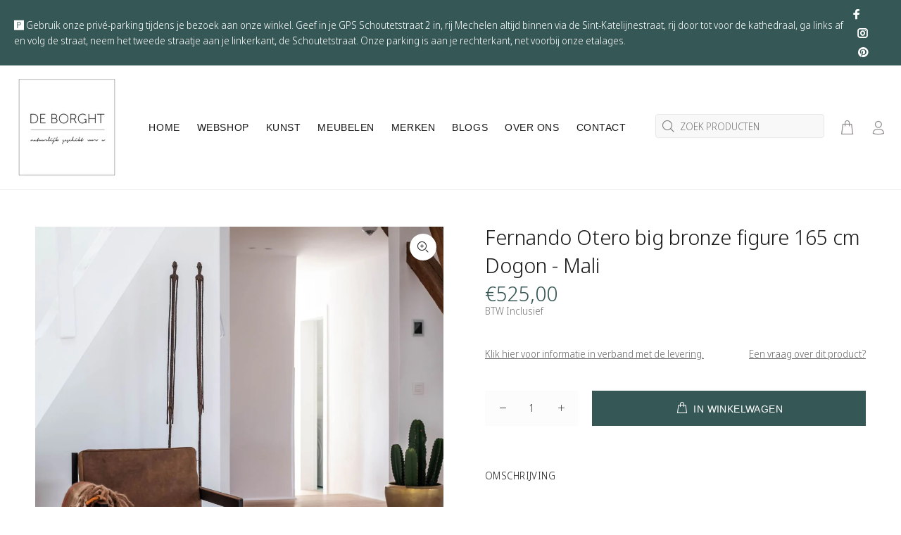

--- FILE ---
content_type: text/html; charset=utf-8
request_url: https://shop.deborght.be/collections/fernando-otero-african-interior-design-and-decoration/products/big-bronze-figure-165-cm-dogon-mali
body_size: 28712
content:
<!doctype html>
<!--[if IE 9]> <html class="ie9 no-js" lang="nl"> <![endif]-->
<!--[if (gt IE 9)|!(IE)]><!--> <html class="no-js" lang="nl"> <!--<![endif]-->


<style type="text/css">
.mfp-bg{z-index:999999998;overflow:hidden;background:#0b0b0b;opacity:.8}.mfp-bg,.mfp-wrap{top:0;left:0;width:100%;height:100%;position:fixed}.mfp-wrap{z-index:999999999;outline:none!important;-webkit-backface-visibility:hidden}.mfp-container{text-align:center;position:absolute;width:100%;height:100%;left:0;top:0;padding:0 8px;-webkit-box-sizing:border-box;box-sizing:border-box}.mfp-container:before{content:"";display:inline-block;height:100%;vertical-align:middle}.mfp-align-top .mfp-container:before{display:none}.mfp-content{position:relative;display:inline-block;vertical-align:middle;margin:0 auto;text-align:left;z-index:1045}.mfp-ajax-holder .mfp-content,.mfp-inline-holder .mfp-content{width:100%;cursor:auto}.mfp-ajax-cur{cursor:progress}.mfp-zoom-out-cur,.mfp-zoom-out-cur .mfp-image-holder .mfp-close{cursor:-webkit-zoom-out;cursor:zoom-out}.mfp-zoom{cursor:pointer;cursor:-webkit-zoom-in;cursor:zoom-in}.mfp-auto-cursor .mfp-content{cursor:auto}.mfp-arrow,.mfp-close,.mfp-counter,.mfp-preloader{-webkit-user-select:none;-moz-user-select:none;-ms-user-select:none;user-select:none}.mfp-loading.mfp-figure{display:none}.mfp-hide{display:none!important}.mfp-preloader{color:#ccc;position:absolute;top:50%;width:auto;text-align:center;margin-top:-.8em;left:8px;right:8px;z-index:1044}.mfp-preloader a{color:#ccc}.mfp-preloader a:hover{color:#fff}.mfp-s-error .mfp-content,.mfp-s-ready .mfp-preloader{display:none}button.mfp-arrow,button.mfp-close{overflow:visible;cursor:pointer;background:transparent;border:0;-webkit-appearance:none;display:block;outline:none;padding:0;z-index:1046;-webkit-box-shadow:none;box-shadow:none;-ms-touch-action:manipulation;touch-action:manipulation}button::-moz-focus-inner{padding:0;border:0}.mfp-close{width:44px;height:44px;line-height:44px;position:absolute;right:0;top:0;text-decoration:none;text-align:center;opacity:.65;padding:0 0 18px 10px;color:#fff;font-style:normal;font-size:28px;font-family:Arial,Baskerville,monospace}.mfp-close:focus,.mfp-close:hover{opacity:1}.mfp-close:active{top:1px}.mfp-close-btn-in .mfp-close{color:#333}@media (max-width:900px){.mfp-container{padding-left:6px;padding-right:6px}}.picker,.picker__holder{width:100%;position:absolute}.picker{font-size:16px;text-align:left;line-height:1.2;color:#000;z-index:10000;-webkit-user-select:none;-moz-user-select:none;-ms-user-select:none;user-select:none}.picker__input{cursor:default}.picker__input.picker__input--active{border-color:#0089ec}.picker__holder{overflow-y:auto;-webkit-overflow-scrolling:touch;background:#fff;border:1px solid #aaa;border-top-width:0;border-bottom-width:0;border-radius:0 0 5px 5px;-webkit-box-sizing:border-box;box-sizing:border-box;min-width:176px;max-width:466px;max-height:0;-ms-filter:"progid:DXImageTransform.Microsoft.Alpha(Opacity=0)";filter:alpha(opacity=0);-moz-opacity:0;opacity:0;-webkit-transform:translateY(-1em)perspective(600px)rotateX(10deg);transform:translateY(-1em)perspective(600px)rotateX(10deg);transition:-webkit-transform .15s ease-out,opacity .15s ease-out,max-height 0s .15s,border-width 0s .15s;-webkit-transition:opacity .15s ease-out,max-height 0s .15s,border-width 0s .15s,-webkit-transform .15s ease-out;transition:opacity .15s ease-out,max-height 0s .15s,border-width 0s .15s,-webkit-transform .15s ease-out;transition:transform .15s ease-out,opacity .15s ease-out,max-height 0s .15s,border-width 0s .15s;transition:transform .15s ease-out,opacity .15s ease-out,max-height 0s .15s,border-width 0s .15s,-webkit-transform .15s ease-out}.picker__frame{padding:1px}.picker__wrap{margin:-1px}.picker--opened .picker__holder{max-height:25em;-ms-filter:"progid:DXImageTransform.Microsoft.Alpha(Opacity=100)";filter:alpha(opacity=100);-moz-opacity:1;opacity:1;border-top-width:1px;border-bottom-width:1px;-webkit-transform:translateY(0)perspective(600px)rotateX(0);transform:translateY(0)perspective(600px)rotateX(0);transition:-webkit-transform .15s ease-out,opacity .15s ease-out,max-height 0s,border-width 0s;-webkit-transition:opacity .15s ease-out,max-height 0s,border-width 0s,-webkit-transform .15s ease-out;transition:opacity .15s ease-out,max-height 0s,border-width 0s,-webkit-transform .15s ease-out;transition:transform .15s ease-out,opacity .15s ease-out,max-height 0s,border-width 0s;transition:transform .15s ease-out,opacity .15s ease-out,max-height 0s,border-width 0s,-webkit-transform .15s ease-out;-webkit-box-shadow:0 6px 18px 1px rgba(0,0,0,.12);box-shadow:0 6px 18px 1px rgba(0,0,0,.12)}.picker__footer,.picker__header,.picker__table{text-align:center}.picker__day--highlighted,.picker__select--month:focus,.picker__select--year:focus{border-color:#0089ec}.picker__box{padding:0 1em}.picker__header{position:relative;margin-top:.75em}.picker__month,.picker__year{font-weight:500;display:inline-block;margin-left:.25em;margin-right:.25em}.picker__year{color:#999;font-size:.8em;font-style:italic}.picker__select--month,.picker__select--year{border:1px solid #b7b7b7;height:2em;padding:.5em;margin-left:.25em;margin-right:.25em}.picker__select--month{width:35%}.picker__select--year{width:22.5%}.picker__nav--next,.picker__nav--prev{position:absolute;padding:.5em 1.25em;width:1em;height:1em;-webkit-box-sizing:content-box;box-sizing:content-box;top:-.25em}.picker__nav--prev{left:-1em;padding-right:1.25em}.picker__nav--next{right:-1em;padding-left:1.25em}@media (min-width:24.5em){.picker__select--month,.picker__select--year{margin-top:-.5em}.picker__nav--next,.picker__nav--prev{top:-.33em}.picker__nav--prev{padding-right:1.5em}.picker__nav--next{padding-left:1.5em}}.picker__nav--next:before,.picker__nav--prev:before{content:" ";border-top:.5em solid transparent;border-bottom:.5em solid transparent;border-right:.75em solid #000;width:0;height:0;display:block;margin:0 auto}.picker__nav--next:before{border-right:0;border-left:.75em solid #000}.picker__nav--next:hover,.picker__nav--prev:hover{cursor:pointer;color:#000;background:#b1dcfb}.picker__nav--disabled,.picker__nav--disabled:before,.picker__nav--disabled:before:hover,.picker__nav--disabled:hover{cursor:default;background:0 0;border-right-color:#f5f5f5;border-left-color:#f5f5f5}.picker--focused .picker__day--highlighted,.picker__day--highlighted:hover,.picker__day--infocus:hover,.picker__day--outfocus:hover{color:#000;cursor:pointer;background:#b1dcfb}.picker__table{border-collapse:collapse;border-spacing:0;table-layout:fixed;font-size:inherit;width:100%;margin-top:.75em;margin-bottom:.5em}@media (min-height:33.875em){.picker__table{margin-bottom:.75em}}.picker__table td{margin:0;padding:0}.picker__weekday{width:14.285714286%;font-size:.75em;padding-bottom:.25em;color:#999;font-weight:500}@media (min-height:33.875em){.picker__weekday{padding-bottom:.5em}}.picker__day{padding:.3125em 0;font-weight:200;border:1px solid transparent}.picker__day--today{position:relative}.picker__day--today:before{content:" ";position:absolute;top:2px;right:2px;width:0;height:0;border-top:.5em solid #0059bc;border-left:.5em solid transparent}.picker__day--disabled:before{border-top-color:#aaa}.picker__day--outfocus{color:#ddd}.picker--focused .picker__day--selected,.picker__day--selected,.picker__day--selected:hover{background:#0089ec;color:#fff}.picker--focused .picker__day--disabled,.picker__day--disabled,.picker__day--disabled:hover{background:#f5f5f5;border-color:#f5f5f5;color:#ddd;cursor:default}.picker__day--highlighted.picker__day--disabled,.picker__day--highlighted.picker__day--disabled:hover{background:#bbb}.picker__button--clear,.picker__button--close,.picker__button--today{border:1px solid #fff;background:#fff;font-size:.8em;padding:.66em 0;font-weight:700;width:33%;display:inline-block;vertical-align:bottom}.picker__button--clear:hover,.picker__button--close:hover,.picker__button--today:hover{cursor:pointer;color:#000;background:#b1dcfb;border-bottom-color:#b1dcfb}.picker__button--clear:focus,.picker__button--close:focus,.picker__button--today:focus{background:#b1dcfb;border-color:#0089ec;outline:0}.picker__button--clear:before,.picker__button--close:before,.picker__button--today:before{position:relative;display:inline-block;height:0}.picker__button--clear:before,.picker__button--today:before{content:" ";margin-right:.45em}.picker__button--today:before{top:-.05em;width:0;border-top:.66em solid #0059bc;border-left:.66em solid transparent}.picker__button--clear:before{top:-.25em;width:.66em;border-top:3px solid #e20}.picker__button--close:before{content:"\D7";top:-.1em;vertical-align:top;font-size:1.1em;margin-right:.35em;color:#777}.picker__button--today[disabled],.picker__button--today[disabled]:hover{background:#f5f5f5;border-color:#f5f5f5;color:#ddd;cursor:default}.picker__button--today[disabled]:before{border-top-color:#aaa}.picker--focused .picker__list-item--highlighted,.picker__list-item--highlighted:hover,.picker__list-item:hover{background:#b1dcfb;cursor:pointer;color:#000}.picker__list{list-style:none;padding:.75em 0 4.2em;margin:0}.picker__list-item{border-bottom:1px solid #ddd;border-top:1px solid #ddd;margin-bottom:-1px;position:relative;background:#fff;padding:.75em 1.25em}@media (min-height:46.75em){.picker__list-item{padding:.5em 1em}}.picker__list-item--highlighted,.picker__list-item:hover{border-color:#0089ec;z-index:10}.picker--focused .picker__list-item--selected,.picker__list-item--selected,.picker__list-item--selected:hover{background:#0089ec;color:#fff;z-index:10}.picker--focused .picker__list-item--disabled,.picker__list-item--disabled,.picker__list-item--disabled:hover{background:#f5f5f5;color:#ddd;cursor:default;border-color:#ddd;z-index:auto}.picker--time .picker__button--clear{display:block;width:80%;margin:1em auto 0;padding:1em 1.25em;background:0 0;border:0;font-weight:500;font-size:.67em;text-align:center;text-transform:uppercase;color:#666}.picker--time .picker__button--clear:focus,.picker--time .picker__button--clear:hover{background:#e20;border-color:#e20;cursor:pointer;color:#fff;outline:0}.picker--time .picker__button--clear:before{top:-.25em;color:#666;font-size:1.25em;font-weight:700}.picker--time .picker__button--clear:focus:before,.picker--time .picker__button--clear:hover:before{color:#fff;border-color:#fff}.picker--time{min-width:256px;max-width:320px}.picker--time .picker__holder{background:#f2f2f2}@media (min-height:40.125em){.picker--time .picker__holder{font-size:.875em}}.picker--time .picker__box{padding:0;position:relative}#storePickupApp{display:-webkit-box;display:-ms-flexbox;display:flex;-webkit-box-orient:vertical;-webkit-box-direction:normal;-ms-flex-direction:column;flex-direction:column;margin-bottom:1rem;margin-top:1rem;text-align:left}#storePickupApp tr{display:table-row}#storePickupApp tr td{display:table-cell;float:inherit;padding:0}#storePickupApp .address{margin-bottom:0;padding-bottom:0}#storePickupApp .filterByRegion select{width:100%}#storePickupApp .row{display:block}#storePickupApp .picker__weekday{padding:1em!important;display:table-cell;float:inherit}#storePickupApp input[type=text]{-webkit-box-flex:1;-ms-flex-positive:1;flex-grow:1;padding:.7em 1em;border:1px solid #dadada;-webkit-box-shadow:inset 0 1px 3px #ddd;box-shadow:inset 0 1px 3px #ddd;-webkit-box-sizing:border-box;box-sizing:border-box;border-radius:4px;width:100%;margin-bottom:0;font-size:.9em;line-height:1em;height:inherit}#storePickupApp p{padding:0;margin:10px 0;font-size:.9em}#storePickupApp .pickupPagination{padding:0;margin:1em 0 0;font-size:.9em;display:-webkit-box;display:-ms-flexbox;display:flex;-webkit-box-align:center;-ms-flex-align:center;align-items:center;-webkit-box-pack:center;-ms-flex-pack:center;justify-content:center}#storePickupApp .pickupPagination li{margin-right:.4em;border:1px solid #dadada;border-radius:4px;display:-webkit-box;display:-ms-flexbox;display:flex}#storePickupApp .pickupPagination li a{padding:.5em 1em}#storePickupApp .pickupPagination li.active{background:#eee}#storePickupApp .pickupPagination li:hover{border-color:#c1c1c1}#storePickupApp .checkoutMethodsContainer{display:-webkit-box;display:-ms-flexbox;display:flex;-webkit-box-align:center;-ms-flex-align:center;align-items:center;-webkit-box-flex:1;-ms-flex-positive:1;flex-grow:1;-ms-flex-wrap:nowrap;flex-wrap:nowrap;-webkit-box-align:stretch;-ms-flex-align:stretch;align-items:stretch}#storePickupApp .checkoutMethodsContainer.inline{-webkit-box-orient:vertical;-webkit-box-direction:normal;-ms-flex-direction:column;flex-direction:column}#storePickupApp .checkoutMethodsContainer.inline,#storePickupApp .checkoutMethodsContainer.inline .checkoutMethod{display:-webkit-box;display:-ms-flexbox;display:flex}#storePickupApp .checkoutMethodsContainer.default .checkoutMethod{-webkit-box-flex:1;-ms-flex:1;flex:1;-webkit-box-orient:vertical;-webkit-box-direction:normal;-ms-flex-direction:column;flex-direction:column;-webkit-box-pack:center;-ms-flex-pack:center;justify-content:center;-webkit-box-align:center;-ms-flex-align:center;align-items:center;display:-webkit-box;display:-ms-flexbox;display:flex;margin-right:.5em;border:1px solid #dadada;border-radius:5px;padding:1em}#storePickupApp .checkoutMethodsContainer.default .checkoutMethod:last-child{margin-right:0}#storePickupApp .checkoutMethodsContainer.default .checkoutMethod:hover{cursor:pointer;border-color:#c1c1c1}#storePickupApp .checkoutMethodsContainer.default .checkoutMethod.active{background:#eee}#storePickupApp .checkoutMethodsContainer.default .checkoutMethod .checkoutMethodImage{display:-webkit-box;display:-ms-flexbox;display:flex;-webkit-box-align:center;-ms-flex-align:center;align-items:center;-webkit-box-pack:center;-ms-flex-pack:center;justify-content:center;padding-bottom:.5em}#storePickupApp .checkoutMethodsContainer.default .checkoutMethod .checkoutMethodImage img{max-height:26px}#storePickupApp .checkoutMethodsContainer.default .checkoutMethod .checkoutMethodName{text-align:center;line-height:1em;font-size:.9em}#storePickupApp .checkoutMethodsContainer.custom .checkoutMethod{-webkit-box-flex:1;-ms-flex:1;flex:1;-webkit-box-orient:vertical;-webkit-box-direction:normal;-ms-flex-direction:column;flex-direction:column;-webkit-box-pack:center;-ms-flex-pack:center;justify-content:center;-webkit-box-align:center;-ms-flex-align:center;align-items:center;display:-webkit-box;display:-ms-flexbox;display:flex;margin-right:.5em}#storePickupApp .checkoutMethodsContainer.custom .checkoutMethod:last-child{margin-right:0}#storePickupApp .checkoutMethodsContainer.custom .checkoutMethod .checkoutMethodImage{display:-webkit-box;display:-ms-flexbox;display:flex;-webkit-box-align:center;-ms-flex-align:center;align-items:center;-webkit-box-pack:center;-ms-flex-pack:center;justify-content:center}#storePickupApp .checkoutMethodContainer.pickup #searchBlock{margin-top:1em}#storePickupApp .checkoutMethodContainer .inputWithButton{display:-webkit-box;display:-ms-flexbox;display:flex;margin-bottom:1em;position:relative}#storePickupApp .checkoutMethodContainer .inputWithButton input[type=text]{-webkit-box-flex:1;-ms-flex:1;flex:1;border-right:0;margin:0;max-width:inherit;border-radius:4px 0 0 4px;line-height:1em}#storePickupApp .checkoutMethodContainer .inputWithButton .button{display:-webkit-box;display:-ms-flexbox;display:flex;-webkit-box-align:center;-ms-flex-align:center;align-items:center;-webkit-box-pack:center;-ms-flex-pack:center;justify-content:center;background:#eee;border:none;border:1px solid #dadada;border-radius:0 4px 4px 0;font-size:1.2em;padding:0 .6em;margin:0;width:inherit}#storePickupApp .checkoutMethodContainer .inputWithButton .button:hover{cursor:pointer}#storePickupApp .checkoutMethodContainer .inputWithButton .button .fa{color:#000}#storePickupApp .checkoutMethodContainer .locations{border:1px solid #dadada;border-radius:4px;margin-top:.5em;max-height:240px;overflow-y:auto}#storePickupApp .checkoutMethodContainer .locations .location{padding:1em;display:-webkit-box;display:-ms-flexbox;display:flex;line-height:1.2em;border-bottom:1px solid #f3f3f3;margin-bottom:0;-webkit-box-align:start;-ms-flex-align:start;align-items:flex-start}#storePickupApp .checkoutMethodContainer .locations .location input[type=radio]{margin-top:.2em;margin-right:.7em;height:inherit}#storePickupApp .checkoutMethodContainer .locations .location:last-child{border-bottom:none}#storePickupApp .checkoutMethodContainer .locations .location.active{background:#eee}#storePickupApp .checkoutMethodContainer .locations .location .block{display:-webkit-box;display:-ms-flexbox;display:flex;-webkit-box-orient:vertical;-webkit-box-direction:normal;-ms-flex-direction:column;flex-direction:column;font-size:.9em}#storePickupApp .checkoutMethodContainer .locations .location .block .company_name{display:-webkit-box;display:-ms-flexbox;display:flex;margin-bottom:.3em}#storePickupApp .checkoutMethodContainer .locations .location .block .moreInformationLink{margin-top:.3em}#storePickupApp .checkoutMethodContainer .picker__holder{bottom:-39px}#storePickupApp .checkoutMethodContainer .picker__list{padding:0;display:block}#storePickupApp .checkoutMethodContainer.delivery .inputWithButton,#storePickupApp .checkoutMethodContainer.shipping .inputWithButton{margin-bottom:0}#storePickupApp .checkoutMethodContainer .picker__list-item,#storePickupApp .checkoutMethodContainer .picker__list-item:first-child,#storePickupApp .checkoutMethodContainer .picker__list-item:nth-child(0),#storePickupApp .checkoutMethodContainer .picker__list-item:nth-child(2),#storePickupApp .checkoutMethodContainer .picker__list-item:nth-child(3),#storePickupApp .checkoutMethodContainer .picker__list-item:nth-child(4),#storePickupApp .checkoutMethodContainer .picker__list-item:nth-child(5){width:100%;display:block;padding:1em}#storePickupApp .checkoutMethodContainer.pickup .datePicker{margin-top:1em;margin-bottom:0}#storePickupApp .checkoutMethodContainer.delivery .picker--time .picker__list-item--disabled{display:none}#storePickupApp .spinnerContainer{padding:.5em 0;display:-webkit-box;display:-ms-flexbox;display:flex;-webkit-box-pack:center;-ms-flex-pack:center;justify-content:center;font-size:1.5em}#storePickupApp .error,#storePickupApp .error p{color:#c00}#storePickupApp .picker{left:0}.drawer__cart #storePickupApp .checkoutMethod .checkoutMethodImage img{-webkit-filter:invert(1);filter:invert(1)}.drawer__cart #storePickupApp .checkoutMethod.active{color:#222323}.drawer__cart #storePickupApp .checkoutMethod.active img{-webkit-filter:invert(0);filter:invert(0)}.drawer__cart #storePickupApp .inputWithButton .button,.drawer__cart #storePickupApp .locations .location .block,.drawer__cart #storePickupApp .locations .location a{color:#222323}.zapietModal{color:#333;width:auto;padding:20px;margin:20px auto}.zapietModal,.zapietModal.moreInformation{position:relative;background:#fff;max-width:500px}.zapietModal.moreInformation{margin:0 auto;border:1px solid #fff;border-radius:4px;padding:1em}.zapietModal.moreInformation h2{margin-bottom:.4em;font-size:1.5em}.zapietModal.moreInformation .mfp-close-btn-in .mfp-close{margin:0}.zapietModal.moreInformation table{margin-bottom:0;width:100%}.zapietModal.moreInformation .address{line-height:1.4em;padding-bottom:1em}
</style>

<link href="//shop.deborght.be/cdn/shop/t/9/assets/storepickup.scss.css?v=65365550471428489891588501511" rel="stylesheet" type="text/css" media="all" />
<link href="https://cdnjs.cloudflare.com/ajax/libs/font-awesome/4.7.0/css/font-awesome.min.css" rel="stylesheet" type="text/css" media="all" />









<script src="//shop.deborght.be/cdn/shop/t/9/assets/storepickup.js?v=102213785089967206351601999202" defer="defer"></script>

<script type="text/javascript">
document.addEventListener("DOMContentLoaded", function(event) {  
  var products = [];

  

  ZapietCachedSettings = {
    // Your myshopify.com domain name. 
    shop_identifier: 'de-borght-mechelen.myshopify.com',
    // Which language would you like the widget in? Default English. 
    language_code: 'nl-BE',
    // Any custom settings can go here.
    settings: {
      disable_deliveries: false,
      disable_pickups: false,
      disable_shipping: false
    },
    checkout_url: '/cart',
    discount_code: 'false',
    products: products,
    checkout_button_label: 'GA VERDER NAAR AFREKENEN',
    customer: {
      first_name: '',
      last_name: '',
      company: '',
      address1: '',
      address2: '',
      city: '',
      province: '',
      country: '',
      zip: '',
      phone: ''
    },
    advance_notice: {
      pickup: {
        value: '',
        unit: '',
        breakpoint: '',
        after_breakpoint_value: '',
        after_breakpoint_unit: ''
      },
      delivery: { 
        value: '',
        unit: '',
        breakpoint: '',
        after_breakpoint_value: '',
        after_breakpoint_unit: ''
      },
      shipping: {
        value: '',
        breakpoint: '',
        after_breakpoint_value: ''
      }
    },
    // Do not modify the following parameters.
    cached_config: {"enable_app":true,"enable_geo_search_for_pickups":false,"pickup_region_filter_enabled":false,"pickup_region_filter_field":null,"currency":"EUR","weight_format":"kg","pickup.enable_map":false,"delivery_validation_method":"exact_postcode_matching","base_country_name":"Belgium","base_country_code":"BE","method_display_style":"default","default_method_display_style":"classic","date_format":"l, F j, Y","time_format":"HH:i","week_day_start":"Mon","pickup_address_format":"<span class=\"name\"><strong>{{company_name}}</strong></span><span class=\"address\">{{address_line_1}}<br>{{city}}, {{postal_code}}</span><span class=\"distance\">{{distance}}</span>{{more_information}}","rates_enabled":true,"payment_customization_enabled":false,"distance_format":"km","enable_delivery_address_autocompletion":false,"enable_delivery_current_location":false,"enable_pickup_address_autocompletion":false,"pickup_date_picker_enabled":true,"pickup_time_picker_enabled":true,"delivery_note_enabled":false,"delivery_note_required":false,"delivery_date_picker_enabled":true,"delivery_time_picker_enabled":false,"shipping.date_picker_enabled":false,"delivery_validate_cart":false,"pickup_validate_cart":false,"gmak":"QUl6YVN5QTlRWGdscUpkU2pyX2hrMEpwNmxOYlhSSDV3YTdBSnBV","enable_checkout_locale":true,"enable_checkout_url":false,"disable_widget_for_digital_items":false,"disable_widget_for_product_handles":"kadobon, cadeaubon","colors":{"widget_active_background_color":null,"widget_active_border_color":null,"widget_active_icon_color":null,"widget_active_text_color":null,"widget_inactive_background_color":null,"widget_inactive_border_color":null,"widget_inactive_icon_color":null,"widget_inactive_text_color":null},"delivery_validator":{"enabled":false,"show_on_page_load":true,"sticky":true},"checkout":{"delivery":{"discount_code":"","prepopulate_shipping_address":false,"preselect_first_available_time":true},"pickup":{"discount_code":null,"prepopulate_shipping_address":false,"customer_phone_required":false,"preselect_first_location":true,"preselect_first_available_time":true},"shipping":{"discount_code":null}},"day_name_attribute_enabled":false,"methods":{"delivery":{"active":true,"enabled":true,"name":"Delivery","sort":0,"status":{"condition":"price","operator":"morethan","value":0,"enabled":true,"product_conditions":{"enabled":false,"value":"Pickup Only,Shipping Only","enable":false,"property":"tags","hide_button":false}},"button":{"type":"default","default":"","hover":"","active":""}},"pickup":{"active":false,"enabled":true,"name":"Pickup","sort":1,"status":{"condition":"price","operator":"morethan","value":0,"enabled":true,"product_conditions":{"enabled":false,"value":"Delivery Only,Shipping Only","enable":false,"property":"tags","hide_button":false}},"button":{"type":"default","default":"","hover":"","active":""}},"shipping":{"active":false,"enabled":true,"name":"Shipping","sort":2,"status":{"condition":"price","operator":"morethan","value":0,"enabled":true,"product_conditions":{"enabled":true,"value":"Delivery Only,Pickup Only,GEEN verzending","enable":false,"property":"tags","hide_button":false}},"button":{"type":"default","default":"","hover":"","active":""}}},"translations":{"methods":{"shipping":"Shipping","pickup":"Pickups","delivery":"Delivery"},"calendar":{"january":"Januari","february":"Februari","march":"Maart","april":"April","may":"Mei","june":"Juni","july":"Juli","august":"Augustus","september":"September","october":"Oktober","november":"November","december":"December","sunday":"Zo","monday":"Ma","tuesday":"Di","wednesday":"Wo","thursday":"Do","friday":"Vr","saturday":"Za","today":null,"close":null,"labelMonthNext":"Volgende maand","labelMonthPrev":"Vorige maand","labelMonthSelect":"Selecteer een maand","labelYearSelect":"Selecteer een jaar","and":"en","between":"tussen"},"pickup":{"heading":"Zelf ophalen in de winkel","note":null,"location_placeholder":"Postcode ingeven","filter_by_region_placeholder":"Filter regio","location_label":"Kies een locatie","datepicker_label":"Kies een datum","date_time_output":"{{DATE}} om {{TIME}}","datepicker_placeholder":"Kies een datum.","locations_found":"LET OP: als je kiest voor OPHALEN IN DE WINKEL, dan wordt het bezorgadres op de volgende pagina enkel gebruikt voor facturatie, NIET VOOR BEZORGING.","no_locations_found":"Er werden geen locaties gevonden.","no_date_time_selected":"Kies een datum.","checkout_button":"Afrekenen","could_not_find_location":"Sorry, we kunnen je locatie niet vinden.","checkout_error":"Kies aub een datum om af te halen.","more_information":"Onze openingsuren.","opening_hours":"Openingsuren","dates_not_available":"Sorry, jouw geselecteerde artikelen zijn niet beschikbaar om op te halen.","min_order_total":"Minimum order value for pickup is €0,00","min_order_weight":"Minimum order weight for pickup is {{ weight }}","max_order_total":"Maximum order value for pickup is €0,00","max_order_weight":"Maximum order weight for pickup is {{ weight }}","cart_eligibility_error":"Sorry, niet alle artikelen zijn dit moment beschikbaar om op te halen.","no_locations_region":"Sorry, pickup is not available in your region.","location_error":"Please select a pickup location.","preselect_first_available_time":"Select a time","method_not_available":"Not available"},"delivery":{"heading":"Levering in Mechelen en omstreken","note":"Geef hier de POSTCODE van het leveringsadres in om te verifiëren of we in die gemeente kunnen leveren.","location_placeholder":"De POSTCODE van het te verifiëren leveringsadres","datepicker_label":"Kies een datum.","datepicker_placeholder":"Kies een datum.","date_time_output":"{{DATE}} tussen {{SLOT_START_TIME}} en {{SLOT_END_TIME}}","available":"Deze bestelling komt in aanmerking voor levering.","not_available":"Sorry, levering is niet beschikbaar voor dit adres - kies voor 'Zelf ophalen in de winkel' of bel ons op 015/431550","no_date_time_selected":"Kies een datum voor levering","checkout_button":"Checkout","could_not_find_location":"Sorry, we could not find your location.","checkout_error":"Vul een postcode in en selecteer daarna een leveringsdatum","cart_eligibility_error":"Sorry, delivery is not available for your selected items.","dates_not_available":"Sorry, your selected items are not currently available for pickup.","min_order_total":"Minimum order value for delivery is €0,00","min_order_weight":"Minimum order weight for delivery is {{ weight }}","max_order_total":"Maximum order value for delivery is €0,00","max_order_weight":"Maximum order weight for delivery is {{ weight }}","delivery_validator_prelude":"Do we deliver?","delivery_validator_placeholder":"Enter your postal code ...","delivery_validator_button_label":"Go","delivery_validator_eligible_heading":"Great, we deliver to your area!","delivery_validator_eligible_content":"To start shopping just click the button below","delivery_validator_eligible_button_label":"Continue shopping","delivery_validator_not_eligible_heading":"Sorry, we do not deliver to your area","delivery_validator_not_eligible_content":"You are more then welcome to continue browsing our store","delivery_validator_not_eligible_button_label":"Continue shopping","delivery_validator_error_heading":"An error occured","delivery_validator_error_content":"Sorry, it looks like we have encountered an unexpected error. Please try again.","delivery_validator_error_button_label":"Continue shopping","delivery_note_label":"Please enter delivery instructions (optional)","delivery_note_label_required":"Please enter delivery instructions (required)","delivery_note_error":"Please enter delivery instructions","delivery_validator_eligible_button_link":"#","delivery_validator_not_eligible_button_link":"#","delivery_validator_error_button_link":"#","preselect_first_available_time":"Select a time","method_not_available":"Not available"},"shipping":{"heading":"Verzenden met Bpost","note":"Klik op Afrekenen om verder te gaan.","checkout_button":"Afrekenen","datepicker_placeholder":"Kies een datum en tijdstip.","checkout_error":"Please choose a date for shipping.","min_order_total":"Minimum order value for shipping is €0,00","min_order_weight":"Minimum order weight for shipping is {{ weight }}","max_order_total":"Maximum order value for shipping is €0,00","max_order_weight":"Maximum order weight for shipping is {{ weight }}","cart_eligibility_error":"Sorry, shipping is not available for your selected items.","method_not_available":"Not available"},"widget":{"zapiet_id_error":"There was a problem adding the Zapiet ID to your cart","attributes_error":"There was a problem adding the attributes to your cart","no_delivery_options_available":"No delivery options are available for your products","daily_limits_modal_title":"Some items in your cart are unavailable for the selected date.","daily_limits_modal_description":"Select a different date or adjust your cart.","daily_limits_modal_close_button":"Review products","daily_limits_modal_change_date_button":"Change date","daily_limits_modal_out_of_stock_label":"Out of stock","daily_limits_modal_only_left_label":"Only {{ quantity }} left","sms_consent":"I would like to receive SMS notifications about my order updates.","no_checkout_method_error":"Please select a delivery option"},"order_status":{"pickup_details_heading":"Pickup details","pickup_details_text":"Your order will be ready for collection at our {{ Pickup-Location-Company }} location{% if Pickup-Date %} on {{ Pickup-Date | date: \"%A, %d %B\" }}{% if Pickup-Time %} at {{ Pickup-Time }}{% endif %}{% endif %}","delivery_details_heading":"Delivery details","delivery_details_text":"Your order will be delivered locally by our team{% if Delivery-Date %} on the {{ Delivery-Date | date: \"%A, %d %B\" }}{% if Delivery-Time %} between {{ Delivery-Time }}{% endif %}{% endif %}","shipping_details_heading":"Shipping details","shipping_details_text":"Your order will arrive soon{% if Shipping-Date %} on the {{ Shipping-Date | date: \"%A, %d %B\" }}{% endif %}"},"product_widget":{"title":"Delivery and pickup options:","pickup_at":"Pickup at {{ location }}","ready_for_collection":"Ready for collection from","on":"on","view_all_stores":"View all stores","pickup_not_available_item":"Pickup not available for this item","delivery_not_available_location":"Delivery not available for {{ postal_code }}","delivered_by":"Delivered by {{ date }}","delivered_today":"Delivered today","change":"Change","tomorrow":"tomorrow","today":"today","delivery_to":"Delivery to {{ postal_code }}","showing_options_for":"Showing options for {{ postal_code }}","modal_heading":"Select a store for pickup","modal_subheading":"Showing stores near {{ postal_code }}","show_opening_hours":"Show opening hours","hide_opening_hours":"Hide opening hours","closed":"Closed","input_placeholder":"Enter your postal code","input_button":"Check","input_error":"Add a postal code to check available delivery and pickup options.","pickup_available":"Pickup available","not_available":"Not available","select":"Select","selected":"Selected","find_a_store":"Find a store"},"shipping_language_code":"nl-BE","delivery_language_code":"en-AU","pickup_language_code":"en-CA"},"default_language":"nl-BE","region":"us-2","api_region":"api-us","enable_zapiet_id_all_items":false,"widget_restore_state_on_load":false,"draft_orders_enabled":false,"preselect_checkout_method":true,"widget_show_could_not_locate_div_error":true,"checkout_extension_enabled":false,"show_pickup_consent_checkbox":false,"show_delivery_consent_checkbox":false,"subscription_paused":false,"pickup_note_enabled":false,"pickup_note_required":false,"shipping_note_enabled":false,"shipping_note_required":false}
  }

  Zapiet.start(ZapietCachedSettings);
});
</script>

<head>
<meta name="smart-seo-integrated" content="true" /><title>Fernando Otero big bronze figure 165 cm Dogon - Mali</title>
<meta name="description" content="Bronzen figuur  Lengte 165 cm* Oorsprong: Mali  Fernando Otero vindt zijn oorsprong in 1996. Gespecialiseerd in de invoer van alledaagse en antieke voorwerpen uit Afrika .  *Afmetingen en kleur kunnen licht verschillen aangezien het om unieke stuks gaat.  " />
<meta name="smartseo-keyword" content="" />
<meta name="smartseo-timestamp" content="0" /><!-- Hendrik - pinterest pixel ================================================== -->
  <meta name="p:domain_verify" content="233a62bc6f066764018f0b693ce126b8"/>
    <!-- Hendrik - generic URL redirect ============================================ -->
  
  
  <!-- Basic page needs ================================================== -->
  <meta charset="utf-8">
  <!--[if IE]><meta http-equiv="X-UA-Compatible" content="IE=edge,chrome=1"><![endif]-->
  <meta name="viewport" content="width=device-width,initial-scale=1">
  <meta name="theme-color" content="#676767"><meta name="author" content="p-themes">
  <link rel="canonical" href="https://deborght.be/products/big-bronze-figure-165-cm-dogon-mali"><link rel="shortcut icon" href="//shop.deborght.be/cdn/shop/files/deborghtlineair6.6-website_32x32.jpg?v=1614292967" type="image/png"><!-- Title and description ================================================== --><!-- Social meta ================================================== --><!-- /snippets/social-meta-tags.liquid -->




<meta property="og:site_name" content="DE BORGHT">
<meta property="og:url" content="https://deborght.be/products/big-bronze-figure-165-cm-dogon-mali">
<meta property="og:title" content="Fernando Otero big bronze figure 165 cm Dogon - Mali">
<meta property="og:type" content="product">
<meta property="og:description" content="Bronzen figuur  Lengte 165 cm* Oorsprong: Mali  Fernando Otero vindt zijn oorsprong in 1996. Gespecialiseerd in de invoer van alledaagse en antieke voorwerpen uit Afrika .  *Afmetingen en kleur kunnen licht verschillen aangezien het om unieke stuks gaat.  ">

  <meta property="og:price:amount" content="525,00">
  <meta property="og:price:currency" content="EUR">

<meta property="og:image" content="http://shop.deborght.be/cdn/shop/products/bronzeMali_1200x1200.jpg?v=1621083470"><meta property="og:image" content="http://shop.deborght.be/cdn/shop/products/2021-05-fernandoottero-dogon-150_165cm-3_44d25e2a-eb3e-4a9f-9b9b-d4c5192a9089_1200x1200.jpg?v=1621083470"><meta property="og:image" content="http://shop.deborght.be/cdn/shop/products/2021-05-fernandoottero-dogon-150_165cm-1_80aa8fbf-f4c4-4bdb-9099-ed9ac311eaa7_1200x1200.jpg?v=1621083470">
<meta property="og:image:secure_url" content="https://shop.deborght.be/cdn/shop/products/bronzeMali_1200x1200.jpg?v=1621083470"><meta property="og:image:secure_url" content="https://shop.deborght.be/cdn/shop/products/2021-05-fernandoottero-dogon-150_165cm-3_44d25e2a-eb3e-4a9f-9b9b-d4c5192a9089_1200x1200.jpg?v=1621083470"><meta property="og:image:secure_url" content="https://shop.deborght.be/cdn/shop/products/2021-05-fernandoottero-dogon-150_165cm-1_80aa8fbf-f4c4-4bdb-9099-ed9ac311eaa7_1200x1200.jpg?v=1621083470">


<meta name="twitter:card" content="summary_large_image">
<meta name="twitter:title" content="Fernando Otero big bronze figure 165 cm Dogon - Mali">
<meta name="twitter:description" content="Bronzen figuur  Lengte 165 cm* Oorsprong: Mali  Fernando Otero vindt zijn oorsprong in 1996. Gespecialiseerd in de invoer van alledaagse en antieke voorwerpen uit Afrika .  *Afmetingen en kleur kunnen licht verschillen aangezien het om unieke stuks gaat.  ">
<!-- Helpers ================================================== -->

  <!-- CSS ================================================== -->
<link href="//shop.deborght.be/cdn/shop/t/9/assets/theme.css?v=136651988779658045841768405978" rel="stylesheet" type="text/css" media="all" />


<script src="//shop.deborght.be/cdn/shop/t/9/assets/jquery.min.js?v=146653844047132007351588501478" defer="defer"></script><!-- Header hook for plugins ================================================== -->
  <script>window.performance && window.performance.mark && window.performance.mark('shopify.content_for_header.start');</script><meta name="google-site-verification" content="tGrY5BuS2zgJr3vrv_B6x66U_AhkcuJSAi2v1D_9WzE">
<meta id="shopify-digital-wallet" name="shopify-digital-wallet" content="/28849799216/digital_wallets/dialog">
<link rel="alternate" type="application/json+oembed" href="https://deborght.be/products/big-bronze-figure-165-cm-dogon-mali.oembed">
<script async="async" src="/checkouts/internal/preloads.js?locale=nl-BE"></script>
<script id="shopify-features" type="application/json">{"accessToken":"167892c1ae725c860d53143e5f7328a8","betas":["rich-media-storefront-analytics"],"domain":"shop.deborght.be","predictiveSearch":true,"shopId":28849799216,"locale":"nl"}</script>
<script>var Shopify = Shopify || {};
Shopify.shop = "de-borght-mechelen.myshopify.com";
Shopify.locale = "nl";
Shopify.currency = {"active":"EUR","rate":"1.0"};
Shopify.country = "BE";
Shopify.theme = {"name":"20200526 - Wokiee-v-1-8-1","id":81769005104,"schema_name":"Wokiee","schema_version":"1.8.1","theme_store_id":null,"role":"main"};
Shopify.theme.handle = "null";
Shopify.theme.style = {"id":null,"handle":null};
Shopify.cdnHost = "shop.deborght.be/cdn";
Shopify.routes = Shopify.routes || {};
Shopify.routes.root = "/";</script>
<script type="module">!function(o){(o.Shopify=o.Shopify||{}).modules=!0}(window);</script>
<script>!function(o){function n(){var o=[];function n(){o.push(Array.prototype.slice.apply(arguments))}return n.q=o,n}var t=o.Shopify=o.Shopify||{};t.loadFeatures=n(),t.autoloadFeatures=n()}(window);</script>
<script id="shop-js-analytics" type="application/json">{"pageType":"product"}</script>
<script defer="defer" async type="module" src="//shop.deborght.be/cdn/shopifycloud/shop-js/modules/v2/client.init-shop-cart-sync_6EKkpqRI.nl.esm.js"></script>
<script defer="defer" async type="module" src="//shop.deborght.be/cdn/shopifycloud/shop-js/modules/v2/chunk.common_3amyFQVI.esm.js"></script>
<script type="module">
  await import("//shop.deborght.be/cdn/shopifycloud/shop-js/modules/v2/client.init-shop-cart-sync_6EKkpqRI.nl.esm.js");
await import("//shop.deborght.be/cdn/shopifycloud/shop-js/modules/v2/chunk.common_3amyFQVI.esm.js");

  window.Shopify.SignInWithShop?.initShopCartSync?.({"fedCMEnabled":true,"windoidEnabled":true});

</script>
<script id="__st">var __st={"a":28849799216,"offset":3600,"reqid":"53000e7b-3f38-4c5e-9738-ce3a82c2b05b-1768519778","pageurl":"shop.deborght.be\/collections\/fernando-otero-african-interior-design-and-decoration\/products\/big-bronze-figure-165-cm-dogon-mali","u":"14ac0f021896","p":"product","rtyp":"product","rid":6589832626224};</script>
<script>window.ShopifyPaypalV4VisibilityTracking = true;</script>
<script id="captcha-bootstrap">!function(){'use strict';const t='contact',e='account',n='new_comment',o=[[t,t],['blogs',n],['comments',n],[t,'customer']],c=[[e,'customer_login'],[e,'guest_login'],[e,'recover_customer_password'],[e,'create_customer']],r=t=>t.map((([t,e])=>`form[action*='/${t}']:not([data-nocaptcha='true']) input[name='form_type'][value='${e}']`)).join(','),a=t=>()=>t?[...document.querySelectorAll(t)].map((t=>t.form)):[];function s(){const t=[...o],e=r(t);return a(e)}const i='password',u='form_key',d=['recaptcha-v3-token','g-recaptcha-response','h-captcha-response',i],f=()=>{try{return window.sessionStorage}catch{return}},m='__shopify_v',_=t=>t.elements[u];function p(t,e,n=!1){try{const o=window.sessionStorage,c=JSON.parse(o.getItem(e)),{data:r}=function(t){const{data:e,action:n}=t;return t[m]||n?{data:e,action:n}:{data:t,action:n}}(c);for(const[e,n]of Object.entries(r))t.elements[e]&&(t.elements[e].value=n);n&&o.removeItem(e)}catch(o){console.error('form repopulation failed',{error:o})}}const l='form_type',E='cptcha';function T(t){t.dataset[E]=!0}const w=window,h=w.document,L='Shopify',v='ce_forms',y='captcha';let A=!1;((t,e)=>{const n=(g='f06e6c50-85a8-45c8-87d0-21a2b65856fe',I='https://cdn.shopify.com/shopifycloud/storefront-forms-hcaptcha/ce_storefront_forms_captcha_hcaptcha.v1.5.2.iife.js',D={infoText:'Beschermd door hCaptcha',privacyText:'Privacy',termsText:'Voorwaarden'},(t,e,n)=>{const o=w[L][v],c=o.bindForm;if(c)return c(t,g,e,D).then(n);var r;o.q.push([[t,g,e,D],n]),r=I,A||(h.body.append(Object.assign(h.createElement('script'),{id:'captcha-provider',async:!0,src:r})),A=!0)});var g,I,D;w[L]=w[L]||{},w[L][v]=w[L][v]||{},w[L][v].q=[],w[L][y]=w[L][y]||{},w[L][y].protect=function(t,e){n(t,void 0,e),T(t)},Object.freeze(w[L][y]),function(t,e,n,w,h,L){const[v,y,A,g]=function(t,e,n){const i=e?o:[],u=t?c:[],d=[...i,...u],f=r(d),m=r(i),_=r(d.filter((([t,e])=>n.includes(e))));return[a(f),a(m),a(_),s()]}(w,h,L),I=t=>{const e=t.target;return e instanceof HTMLFormElement?e:e&&e.form},D=t=>v().includes(t);t.addEventListener('submit',(t=>{const e=I(t);if(!e)return;const n=D(e)&&!e.dataset.hcaptchaBound&&!e.dataset.recaptchaBound,o=_(e),c=g().includes(e)&&(!o||!o.value);(n||c)&&t.preventDefault(),c&&!n&&(function(t){try{if(!f())return;!function(t){const e=f();if(!e)return;const n=_(t);if(!n)return;const o=n.value;o&&e.removeItem(o)}(t);const e=Array.from(Array(32),(()=>Math.random().toString(36)[2])).join('');!function(t,e){_(t)||t.append(Object.assign(document.createElement('input'),{type:'hidden',name:u})),t.elements[u].value=e}(t,e),function(t,e){const n=f();if(!n)return;const o=[...t.querySelectorAll(`input[type='${i}']`)].map((({name:t})=>t)),c=[...d,...o],r={};for(const[a,s]of new FormData(t).entries())c.includes(a)||(r[a]=s);n.setItem(e,JSON.stringify({[m]:1,action:t.action,data:r}))}(t,e)}catch(e){console.error('failed to persist form',e)}}(e),e.submit())}));const S=(t,e)=>{t&&!t.dataset[E]&&(n(t,e.some((e=>e===t))),T(t))};for(const o of['focusin','change'])t.addEventListener(o,(t=>{const e=I(t);D(e)&&S(e,y())}));const B=e.get('form_key'),M=e.get(l),P=B&&M;t.addEventListener('DOMContentLoaded',(()=>{const t=y();if(P)for(const e of t)e.elements[l].value===M&&p(e,B);[...new Set([...A(),...v().filter((t=>'true'===t.dataset.shopifyCaptcha))])].forEach((e=>S(e,t)))}))}(h,new URLSearchParams(w.location.search),n,t,e,['guest_login'])})(!0,!0)}();</script>
<script integrity="sha256-4kQ18oKyAcykRKYeNunJcIwy7WH5gtpwJnB7kiuLZ1E=" data-source-attribution="shopify.loadfeatures" defer="defer" src="//shop.deborght.be/cdn/shopifycloud/storefront/assets/storefront/load_feature-a0a9edcb.js" crossorigin="anonymous"></script>
<script data-source-attribution="shopify.dynamic_checkout.dynamic.init">var Shopify=Shopify||{};Shopify.PaymentButton=Shopify.PaymentButton||{isStorefrontPortableWallets:!0,init:function(){window.Shopify.PaymentButton.init=function(){};var t=document.createElement("script");t.src="https://shop.deborght.be/cdn/shopifycloud/portable-wallets/latest/portable-wallets.nl.js",t.type="module",document.head.appendChild(t)}};
</script>
<script data-source-attribution="shopify.dynamic_checkout.buyer_consent">
  function portableWalletsHideBuyerConsent(e){var t=document.getElementById("shopify-buyer-consent"),n=document.getElementById("shopify-subscription-policy-button");t&&n&&(t.classList.add("hidden"),t.setAttribute("aria-hidden","true"),n.removeEventListener("click",e))}function portableWalletsShowBuyerConsent(e){var t=document.getElementById("shopify-buyer-consent"),n=document.getElementById("shopify-subscription-policy-button");t&&n&&(t.classList.remove("hidden"),t.removeAttribute("aria-hidden"),n.addEventListener("click",e))}window.Shopify?.PaymentButton&&(window.Shopify.PaymentButton.hideBuyerConsent=portableWalletsHideBuyerConsent,window.Shopify.PaymentButton.showBuyerConsent=portableWalletsShowBuyerConsent);
</script>
<script data-source-attribution="shopify.dynamic_checkout.cart.bootstrap">document.addEventListener("DOMContentLoaded",(function(){function t(){return document.querySelector("shopify-accelerated-checkout-cart, shopify-accelerated-checkout")}if(t())Shopify.PaymentButton.init();else{new MutationObserver((function(e,n){t()&&(Shopify.PaymentButton.init(),n.disconnect())})).observe(document.body,{childList:!0,subtree:!0})}}));
</script>
<script id="sections-script" data-sections="promo-fixed" defer="defer" src="//shop.deborght.be/cdn/shop/t/9/compiled_assets/scripts.js?10227"></script>
<script>window.performance && window.performance.mark && window.performance.mark('shopify.content_for_header.end');</script>
  <!-- /Header hook for plugins ================================================== --><style>
    [data-rating="0.0"]{
      display:none !important;
    }
  </style><!--Gem_Page_Header_Script-->
<!-- "snippets/gem-app-header-scripts.liquid" was not rendered, the associated app was uninstalled -->
<!--End_Gem_Page_Header_Script-->
<!-- Zapiet | Store Pickup + Delivery -->
  
<!-- Zapiet | Store Pickup + Delivery -->
<script src="https://cdn.shopify.com/extensions/cfc76123-b24f-4e9a-a1dc-585518796af7/forms-2294/assets/shopify-forms-loader.js" type="text/javascript" defer="defer"></script>
<link href="https://monorail-edge.shopifysvc.com" rel="dns-prefetch">
<script>(function(){if ("sendBeacon" in navigator && "performance" in window) {try {var session_token_from_headers = performance.getEntriesByType('navigation')[0].serverTiming.find(x => x.name == '_s').description;} catch {var session_token_from_headers = undefined;}var session_cookie_matches = document.cookie.match(/_shopify_s=([^;]*)/);var session_token_from_cookie = session_cookie_matches && session_cookie_matches.length === 2 ? session_cookie_matches[1] : "";var session_token = session_token_from_headers || session_token_from_cookie || "";function handle_abandonment_event(e) {var entries = performance.getEntries().filter(function(entry) {return /monorail-edge.shopifysvc.com/.test(entry.name);});if (!window.abandonment_tracked && entries.length === 0) {window.abandonment_tracked = true;var currentMs = Date.now();var navigation_start = performance.timing.navigationStart;var payload = {shop_id: 28849799216,url: window.location.href,navigation_start,duration: currentMs - navigation_start,session_token,page_type: "product"};window.navigator.sendBeacon("https://monorail-edge.shopifysvc.com/v1/produce", JSON.stringify({schema_id: "online_store_buyer_site_abandonment/1.1",payload: payload,metadata: {event_created_at_ms: currentMs,event_sent_at_ms: currentMs}}));}}window.addEventListener('pagehide', handle_abandonment_event);}}());</script>
<script id="web-pixels-manager-setup">(function e(e,d,r,n,o){if(void 0===o&&(o={}),!Boolean(null===(a=null===(i=window.Shopify)||void 0===i?void 0:i.analytics)||void 0===a?void 0:a.replayQueue)){var i,a;window.Shopify=window.Shopify||{};var t=window.Shopify;t.analytics=t.analytics||{};var s=t.analytics;s.replayQueue=[],s.publish=function(e,d,r){return s.replayQueue.push([e,d,r]),!0};try{self.performance.mark("wpm:start")}catch(e){}var l=function(){var e={modern:/Edge?\/(1{2}[4-9]|1[2-9]\d|[2-9]\d{2}|\d{4,})\.\d+(\.\d+|)|Firefox\/(1{2}[4-9]|1[2-9]\d|[2-9]\d{2}|\d{4,})\.\d+(\.\d+|)|Chrom(ium|e)\/(9{2}|\d{3,})\.\d+(\.\d+|)|(Maci|X1{2}).+ Version\/(15\.\d+|(1[6-9]|[2-9]\d|\d{3,})\.\d+)([,.]\d+|)( \(\w+\)|)( Mobile\/\w+|) Safari\/|Chrome.+OPR\/(9{2}|\d{3,})\.\d+\.\d+|(CPU[ +]OS|iPhone[ +]OS|CPU[ +]iPhone|CPU IPhone OS|CPU iPad OS)[ +]+(15[._]\d+|(1[6-9]|[2-9]\d|\d{3,})[._]\d+)([._]\d+|)|Android:?[ /-](13[3-9]|1[4-9]\d|[2-9]\d{2}|\d{4,})(\.\d+|)(\.\d+|)|Android.+Firefox\/(13[5-9]|1[4-9]\d|[2-9]\d{2}|\d{4,})\.\d+(\.\d+|)|Android.+Chrom(ium|e)\/(13[3-9]|1[4-9]\d|[2-9]\d{2}|\d{4,})\.\d+(\.\d+|)|SamsungBrowser\/([2-9]\d|\d{3,})\.\d+/,legacy:/Edge?\/(1[6-9]|[2-9]\d|\d{3,})\.\d+(\.\d+|)|Firefox\/(5[4-9]|[6-9]\d|\d{3,})\.\d+(\.\d+|)|Chrom(ium|e)\/(5[1-9]|[6-9]\d|\d{3,})\.\d+(\.\d+|)([\d.]+$|.*Safari\/(?![\d.]+ Edge\/[\d.]+$))|(Maci|X1{2}).+ Version\/(10\.\d+|(1[1-9]|[2-9]\d|\d{3,})\.\d+)([,.]\d+|)( \(\w+\)|)( Mobile\/\w+|) Safari\/|Chrome.+OPR\/(3[89]|[4-9]\d|\d{3,})\.\d+\.\d+|(CPU[ +]OS|iPhone[ +]OS|CPU[ +]iPhone|CPU IPhone OS|CPU iPad OS)[ +]+(10[._]\d+|(1[1-9]|[2-9]\d|\d{3,})[._]\d+)([._]\d+|)|Android:?[ /-](13[3-9]|1[4-9]\d|[2-9]\d{2}|\d{4,})(\.\d+|)(\.\d+|)|Mobile Safari.+OPR\/([89]\d|\d{3,})\.\d+\.\d+|Android.+Firefox\/(13[5-9]|1[4-9]\d|[2-9]\d{2}|\d{4,})\.\d+(\.\d+|)|Android.+Chrom(ium|e)\/(13[3-9]|1[4-9]\d|[2-9]\d{2}|\d{4,})\.\d+(\.\d+|)|Android.+(UC? ?Browser|UCWEB|U3)[ /]?(15\.([5-9]|\d{2,})|(1[6-9]|[2-9]\d|\d{3,})\.\d+)\.\d+|SamsungBrowser\/(5\.\d+|([6-9]|\d{2,})\.\d+)|Android.+MQ{2}Browser\/(14(\.(9|\d{2,})|)|(1[5-9]|[2-9]\d|\d{3,})(\.\d+|))(\.\d+|)|K[Aa][Ii]OS\/(3\.\d+|([4-9]|\d{2,})\.\d+)(\.\d+|)/},d=e.modern,r=e.legacy,n=navigator.userAgent;return n.match(d)?"modern":n.match(r)?"legacy":"unknown"}(),u="modern"===l?"modern":"legacy",c=(null!=n?n:{modern:"",legacy:""})[u],f=function(e){return[e.baseUrl,"/wpm","/b",e.hashVersion,"modern"===e.buildTarget?"m":"l",".js"].join("")}({baseUrl:d,hashVersion:r,buildTarget:u}),m=function(e){var d=e.version,r=e.bundleTarget,n=e.surface,o=e.pageUrl,i=e.monorailEndpoint;return{emit:function(e){var a=e.status,t=e.errorMsg,s=(new Date).getTime(),l=JSON.stringify({metadata:{event_sent_at_ms:s},events:[{schema_id:"web_pixels_manager_load/3.1",payload:{version:d,bundle_target:r,page_url:o,status:a,surface:n,error_msg:t},metadata:{event_created_at_ms:s}}]});if(!i)return console&&console.warn&&console.warn("[Web Pixels Manager] No Monorail endpoint provided, skipping logging."),!1;try{return self.navigator.sendBeacon.bind(self.navigator)(i,l)}catch(e){}var u=new XMLHttpRequest;try{return u.open("POST",i,!0),u.setRequestHeader("Content-Type","text/plain"),u.send(l),!0}catch(e){return console&&console.warn&&console.warn("[Web Pixels Manager] Got an unhandled error while logging to Monorail."),!1}}}}({version:r,bundleTarget:l,surface:e.surface,pageUrl:self.location.href,monorailEndpoint:e.monorailEndpoint});try{o.browserTarget=l,function(e){var d=e.src,r=e.async,n=void 0===r||r,o=e.onload,i=e.onerror,a=e.sri,t=e.scriptDataAttributes,s=void 0===t?{}:t,l=document.createElement("script"),u=document.querySelector("head"),c=document.querySelector("body");if(l.async=n,l.src=d,a&&(l.integrity=a,l.crossOrigin="anonymous"),s)for(var f in s)if(Object.prototype.hasOwnProperty.call(s,f))try{l.dataset[f]=s[f]}catch(e){}if(o&&l.addEventListener("load",o),i&&l.addEventListener("error",i),u)u.appendChild(l);else{if(!c)throw new Error("Did not find a head or body element to append the script");c.appendChild(l)}}({src:f,async:!0,onload:function(){if(!function(){var e,d;return Boolean(null===(d=null===(e=window.Shopify)||void 0===e?void 0:e.analytics)||void 0===d?void 0:d.initialized)}()){var d=window.webPixelsManager.init(e)||void 0;if(d){var r=window.Shopify.analytics;r.replayQueue.forEach((function(e){var r=e[0],n=e[1],o=e[2];d.publishCustomEvent(r,n,o)})),r.replayQueue=[],r.publish=d.publishCustomEvent,r.visitor=d.visitor,r.initialized=!0}}},onerror:function(){return m.emit({status:"failed",errorMsg:"".concat(f," has failed to load")})},sri:function(e){var d=/^sha384-[A-Za-z0-9+/=]+$/;return"string"==typeof e&&d.test(e)}(c)?c:"",scriptDataAttributes:o}),m.emit({status:"loading"})}catch(e){m.emit({status:"failed",errorMsg:(null==e?void 0:e.message)||"Unknown error"})}}})({shopId: 28849799216,storefrontBaseUrl: "https://deborght.be",extensionsBaseUrl: "https://extensions.shopifycdn.com/cdn/shopifycloud/web-pixels-manager",monorailEndpoint: "https://monorail-edge.shopifysvc.com/unstable/produce_batch",surface: "storefront-renderer",enabledBetaFlags: ["2dca8a86"],webPixelsConfigList: [{"id":"998441287","configuration":"{\"config\":\"{\\\"pixel_id\\\":\\\"G-901H55ZEGJ\\\",\\\"target_country\\\":\\\"BE\\\",\\\"gtag_events\\\":[{\\\"type\\\":\\\"search\\\",\\\"action_label\\\":[\\\"G-901H55ZEGJ\\\",\\\"AW-441968484\\\/aOSCCOnwpPEBEOTO39IB\\\"]},{\\\"type\\\":\\\"begin_checkout\\\",\\\"action_label\\\":[\\\"G-901H55ZEGJ\\\",\\\"AW-441968484\\\/b72YCObwpPEBEOTO39IB\\\"]},{\\\"type\\\":\\\"view_item\\\",\\\"action_label\\\":[\\\"G-901H55ZEGJ\\\",\\\"AW-441968484\\\/bVI6CODwpPEBEOTO39IB\\\",\\\"MC-H00ZRWM8HV\\\"]},{\\\"type\\\":\\\"purchase\\\",\\\"action_label\\\":[\\\"G-901H55ZEGJ\\\",\\\"AW-441968484\\\/Hk1NCN3wpPEBEOTO39IB\\\",\\\"MC-H00ZRWM8HV\\\"]},{\\\"type\\\":\\\"page_view\\\",\\\"action_label\\\":[\\\"G-901H55ZEGJ\\\",\\\"AW-441968484\\\/9IKzCNrwpPEBEOTO39IB\\\",\\\"MC-H00ZRWM8HV\\\"]},{\\\"type\\\":\\\"add_payment_info\\\",\\\"action_label\\\":[\\\"G-901H55ZEGJ\\\",\\\"AW-441968484\\\/U77kCOzwpPEBEOTO39IB\\\"]},{\\\"type\\\":\\\"add_to_cart\\\",\\\"action_label\\\":[\\\"G-901H55ZEGJ\\\",\\\"AW-441968484\\\/U3oBCOPwpPEBEOTO39IB\\\"]}],\\\"enable_monitoring_mode\\\":false}\"}","eventPayloadVersion":"v1","runtimeContext":"OPEN","scriptVersion":"b2a88bafab3e21179ed38636efcd8a93","type":"APP","apiClientId":1780363,"privacyPurposes":[],"dataSharingAdjustments":{"protectedCustomerApprovalScopes":["read_customer_address","read_customer_email","read_customer_name","read_customer_personal_data","read_customer_phone"]}},{"id":"282198343","configuration":"{\"pixel_id\":\"1540312612937870\",\"pixel_type\":\"facebook_pixel\",\"metaapp_system_user_token\":\"-\"}","eventPayloadVersion":"v1","runtimeContext":"OPEN","scriptVersion":"ca16bc87fe92b6042fbaa3acc2fbdaa6","type":"APP","apiClientId":2329312,"privacyPurposes":["ANALYTICS","MARKETING","SALE_OF_DATA"],"dataSharingAdjustments":{"protectedCustomerApprovalScopes":["read_customer_address","read_customer_email","read_customer_name","read_customer_personal_data","read_customer_phone"]}},{"id":"shopify-app-pixel","configuration":"{}","eventPayloadVersion":"v1","runtimeContext":"STRICT","scriptVersion":"0450","apiClientId":"shopify-pixel","type":"APP","privacyPurposes":["ANALYTICS","MARKETING"]},{"id":"shopify-custom-pixel","eventPayloadVersion":"v1","runtimeContext":"LAX","scriptVersion":"0450","apiClientId":"shopify-pixel","type":"CUSTOM","privacyPurposes":["ANALYTICS","MARKETING"]}],isMerchantRequest: false,initData: {"shop":{"name":"DE BORGHT","paymentSettings":{"currencyCode":"EUR"},"myshopifyDomain":"de-borght-mechelen.myshopify.com","countryCode":"BE","storefrontUrl":"https:\/\/deborght.be"},"customer":null,"cart":null,"checkout":null,"productVariants":[{"price":{"amount":525.0,"currencyCode":"EUR"},"product":{"title":"Fernando Otero big bronze figure 165 cm Dogon - Mali","vendor":"fernando Otero","id":"6589832626224","untranslatedTitle":"Fernando Otero big bronze figure 165 cm Dogon - Mali","url":"\/products\/big-bronze-figure-165-cm-dogon-mali","type":"brons beeld"},"id":"39517001252912","image":{"src":"\/\/shop.deborght.be\/cdn\/shop\/products\/bronzeMali.jpg?v=1621083470"},"sku":"","title":"Default Title","untranslatedTitle":"Default Title"}],"purchasingCompany":null},},"https://shop.deborght.be/cdn","fcfee988w5aeb613cpc8e4bc33m6693e112",{"modern":"","legacy":""},{"shopId":"28849799216","storefrontBaseUrl":"https:\/\/deborght.be","extensionBaseUrl":"https:\/\/extensions.shopifycdn.com\/cdn\/shopifycloud\/web-pixels-manager","surface":"storefront-renderer","enabledBetaFlags":"[\"2dca8a86\"]","isMerchantRequest":"false","hashVersion":"fcfee988w5aeb613cpc8e4bc33m6693e112","publish":"custom","events":"[[\"page_viewed\",{}],[\"product_viewed\",{\"productVariant\":{\"price\":{\"amount\":525.0,\"currencyCode\":\"EUR\"},\"product\":{\"title\":\"Fernando Otero big bronze figure 165 cm Dogon - Mali\",\"vendor\":\"fernando Otero\",\"id\":\"6589832626224\",\"untranslatedTitle\":\"Fernando Otero big bronze figure 165 cm Dogon - Mali\",\"url\":\"\/products\/big-bronze-figure-165-cm-dogon-mali\",\"type\":\"brons beeld\"},\"id\":\"39517001252912\",\"image\":{\"src\":\"\/\/shop.deborght.be\/cdn\/shop\/products\/bronzeMali.jpg?v=1621083470\"},\"sku\":\"\",\"title\":\"Default Title\",\"untranslatedTitle\":\"Default Title\"}}]]"});</script><script>
  window.ShopifyAnalytics = window.ShopifyAnalytics || {};
  window.ShopifyAnalytics.meta = window.ShopifyAnalytics.meta || {};
  window.ShopifyAnalytics.meta.currency = 'EUR';
  var meta = {"product":{"id":6589832626224,"gid":"gid:\/\/shopify\/Product\/6589832626224","vendor":"fernando Otero","type":"brons beeld","handle":"big-bronze-figure-165-cm-dogon-mali","variants":[{"id":39517001252912,"price":52500,"name":"Fernando Otero big bronze figure 165 cm Dogon - Mali","public_title":null,"sku":""}],"remote":false},"page":{"pageType":"product","resourceType":"product","resourceId":6589832626224,"requestId":"53000e7b-3f38-4c5e-9738-ce3a82c2b05b-1768519778"}};
  for (var attr in meta) {
    window.ShopifyAnalytics.meta[attr] = meta[attr];
  }
</script>
<script class="analytics">
  (function () {
    var customDocumentWrite = function(content) {
      var jquery = null;

      if (window.jQuery) {
        jquery = window.jQuery;
      } else if (window.Checkout && window.Checkout.$) {
        jquery = window.Checkout.$;
      }

      if (jquery) {
        jquery('body').append(content);
      }
    };

    var hasLoggedConversion = function(token) {
      if (token) {
        return document.cookie.indexOf('loggedConversion=' + token) !== -1;
      }
      return false;
    }

    var setCookieIfConversion = function(token) {
      if (token) {
        var twoMonthsFromNow = new Date(Date.now());
        twoMonthsFromNow.setMonth(twoMonthsFromNow.getMonth() + 2);

        document.cookie = 'loggedConversion=' + token + '; expires=' + twoMonthsFromNow;
      }
    }

    var trekkie = window.ShopifyAnalytics.lib = window.trekkie = window.trekkie || [];
    if (trekkie.integrations) {
      return;
    }
    trekkie.methods = [
      'identify',
      'page',
      'ready',
      'track',
      'trackForm',
      'trackLink'
    ];
    trekkie.factory = function(method) {
      return function() {
        var args = Array.prototype.slice.call(arguments);
        args.unshift(method);
        trekkie.push(args);
        return trekkie;
      };
    };
    for (var i = 0; i < trekkie.methods.length; i++) {
      var key = trekkie.methods[i];
      trekkie[key] = trekkie.factory(key);
    }
    trekkie.load = function(config) {
      trekkie.config = config || {};
      trekkie.config.initialDocumentCookie = document.cookie;
      var first = document.getElementsByTagName('script')[0];
      var script = document.createElement('script');
      script.type = 'text/javascript';
      script.onerror = function(e) {
        var scriptFallback = document.createElement('script');
        scriptFallback.type = 'text/javascript';
        scriptFallback.onerror = function(error) {
                var Monorail = {
      produce: function produce(monorailDomain, schemaId, payload) {
        var currentMs = new Date().getTime();
        var event = {
          schema_id: schemaId,
          payload: payload,
          metadata: {
            event_created_at_ms: currentMs,
            event_sent_at_ms: currentMs
          }
        };
        return Monorail.sendRequest("https://" + monorailDomain + "/v1/produce", JSON.stringify(event));
      },
      sendRequest: function sendRequest(endpointUrl, payload) {
        // Try the sendBeacon API
        if (window && window.navigator && typeof window.navigator.sendBeacon === 'function' && typeof window.Blob === 'function' && !Monorail.isIos12()) {
          var blobData = new window.Blob([payload], {
            type: 'text/plain'
          });

          if (window.navigator.sendBeacon(endpointUrl, blobData)) {
            return true;
          } // sendBeacon was not successful

        } // XHR beacon

        var xhr = new XMLHttpRequest();

        try {
          xhr.open('POST', endpointUrl);
          xhr.setRequestHeader('Content-Type', 'text/plain');
          xhr.send(payload);
        } catch (e) {
          console.log(e);
        }

        return false;
      },
      isIos12: function isIos12() {
        return window.navigator.userAgent.lastIndexOf('iPhone; CPU iPhone OS 12_') !== -1 || window.navigator.userAgent.lastIndexOf('iPad; CPU OS 12_') !== -1;
      }
    };
    Monorail.produce('monorail-edge.shopifysvc.com',
      'trekkie_storefront_load_errors/1.1',
      {shop_id: 28849799216,
      theme_id: 81769005104,
      app_name: "storefront",
      context_url: window.location.href,
      source_url: "//shop.deborght.be/cdn/s/trekkie.storefront.cd680fe47e6c39ca5d5df5f0a32d569bc48c0f27.min.js"});

        };
        scriptFallback.async = true;
        scriptFallback.src = '//shop.deborght.be/cdn/s/trekkie.storefront.cd680fe47e6c39ca5d5df5f0a32d569bc48c0f27.min.js';
        first.parentNode.insertBefore(scriptFallback, first);
      };
      script.async = true;
      script.src = '//shop.deborght.be/cdn/s/trekkie.storefront.cd680fe47e6c39ca5d5df5f0a32d569bc48c0f27.min.js';
      first.parentNode.insertBefore(script, first);
    };
    trekkie.load(
      {"Trekkie":{"appName":"storefront","development":false,"defaultAttributes":{"shopId":28849799216,"isMerchantRequest":null,"themeId":81769005104,"themeCityHash":"18196614593946243676","contentLanguage":"nl","currency":"EUR","eventMetadataId":"169dd20f-9dd9-4ec5-b2a3-dc46b99b93d9"},"isServerSideCookieWritingEnabled":true,"monorailRegion":"shop_domain","enabledBetaFlags":["65f19447"]},"Session Attribution":{},"S2S":{"facebookCapiEnabled":true,"source":"trekkie-storefront-renderer","apiClientId":580111}}
    );

    var loaded = false;
    trekkie.ready(function() {
      if (loaded) return;
      loaded = true;

      window.ShopifyAnalytics.lib = window.trekkie;

      var originalDocumentWrite = document.write;
      document.write = customDocumentWrite;
      try { window.ShopifyAnalytics.merchantGoogleAnalytics.call(this); } catch(error) {};
      document.write = originalDocumentWrite;

      window.ShopifyAnalytics.lib.page(null,{"pageType":"product","resourceType":"product","resourceId":6589832626224,"requestId":"53000e7b-3f38-4c5e-9738-ce3a82c2b05b-1768519778","shopifyEmitted":true});

      var match = window.location.pathname.match(/checkouts\/(.+)\/(thank_you|post_purchase)/)
      var token = match? match[1]: undefined;
      if (!hasLoggedConversion(token)) {
        setCookieIfConversion(token);
        window.ShopifyAnalytics.lib.track("Viewed Product",{"currency":"EUR","variantId":39517001252912,"productId":6589832626224,"productGid":"gid:\/\/shopify\/Product\/6589832626224","name":"Fernando Otero big bronze figure 165 cm Dogon - Mali","price":"525.00","sku":"","brand":"fernando Otero","variant":null,"category":"brons beeld","nonInteraction":true,"remote":false},undefined,undefined,{"shopifyEmitted":true});
      window.ShopifyAnalytics.lib.track("monorail:\/\/trekkie_storefront_viewed_product\/1.1",{"currency":"EUR","variantId":39517001252912,"productId":6589832626224,"productGid":"gid:\/\/shopify\/Product\/6589832626224","name":"Fernando Otero big bronze figure 165 cm Dogon - Mali","price":"525.00","sku":"","brand":"fernando Otero","variant":null,"category":"brons beeld","nonInteraction":true,"remote":false,"referer":"https:\/\/shop.deborght.be\/collections\/fernando-otero-african-interior-design-and-decoration\/products\/big-bronze-figure-165-cm-dogon-mali"});
      }
    });


        var eventsListenerScript = document.createElement('script');
        eventsListenerScript.async = true;
        eventsListenerScript.src = "//shop.deborght.be/cdn/shopifycloud/storefront/assets/shop_events_listener-3da45d37.js";
        document.getElementsByTagName('head')[0].appendChild(eventsListenerScript);

})();</script>
  <script>
  if (!window.ga || (window.ga && typeof window.ga !== 'function')) {
    window.ga = function ga() {
      (window.ga.q = window.ga.q || []).push(arguments);
      if (window.Shopify && window.Shopify.analytics && typeof window.Shopify.analytics.publish === 'function') {
        window.Shopify.analytics.publish("ga_stub_called", {}, {sendTo: "google_osp_migration"});
      }
      console.error("Shopify's Google Analytics stub called with:", Array.from(arguments), "\nSee https://help.shopify.com/manual/promoting-marketing/pixels/pixel-migration#google for more information.");
    };
    if (window.Shopify && window.Shopify.analytics && typeof window.Shopify.analytics.publish === 'function') {
      window.Shopify.analytics.publish("ga_stub_initialized", {}, {sendTo: "google_osp_migration"});
    }
  }
</script>
<script
  defer
  src="https://shop.deborght.be/cdn/shopifycloud/perf-kit/shopify-perf-kit-3.0.3.min.js"
  data-application="storefront-renderer"
  data-shop-id="28849799216"
  data-render-region="gcp-us-east1"
  data-page-type="product"
  data-theme-instance-id="81769005104"
  data-theme-name="Wokiee"
  data-theme-version="1.8.1"
  data-monorail-region="shop_domain"
  data-resource-timing-sampling-rate="10"
  data-shs="true"
  data-shs-beacon="true"
  data-shs-export-with-fetch="true"
  data-shs-logs-sample-rate="1"
  data-shs-beacon-endpoint="https://shop.deborght.be/api/collect"
></script>
</head>
<body class="pageproduct" ><div id="shopify-section-header-template" class="shopify-section"><nav class="panel-menu mobile-main-menu">
  <ul><li>
      <a href="/">HOME</a></li><li>
      <a href="/pages/shop">WEBSHOP</a></li><li>
      <a href="/pages/kunst-1">KUNST</a></li><li>
      <a href="/pages/meubels">MEUBELEN</a></li><li>
      <a href="/pages/merken">MERKEN</a></li><li>
      <a href="/pages/nieuws">BLOGS</a></li><li>
      <a href="/pages/over-ons">OVER ONS</a></li><li>
      <a href="/pages/contactdeborght">CONTACT</a></li></ul>
</nav><header class="desctop-menu-large"><div class="tt-color-scheme-01">
  <div class="container-fluid">
    <div class="tt-header-row tt-top-row">
      <div class="tt-col-left">
        🅿️ Gebruik onze privé-parking tijdens je bezoek aan onze winkel. Geef in je GPS Schoutetstraat 2 in, rij Mechelen altijd binnen via de Sint-Katelijnestraat, rij door tot voor de kathedraal, ga links af en volg de straat, neem het tweede straatje aan je linkerkant, de Schoutetstraat. Onze parking is aan je rechterkant, net voorbij onze etalages.
      </div><div class="tt-col-right ml-auto">
        <ul class="tt-social-icon"><li><a class="icon-g-64" target="_blank" href="https://www.facebook.com/DeBorght"></a></li><li><a class="icon-g-67" target="_blank" href="https://www.instagram.com/de.borght"></a></li><li><a class="icon-g-70" target="_blank" href="https://www.pinterest.com/search/pins/?q=%22de%20borght%22&rs=typed&term_meta[]=%22de%7Ctyped&term_meta[]=borght%22%7Ctyped"></a></li></ul>
      </div></div>
  </div>
</div><!-- tt-mobile-header -->
<div class="tt-mobile-header">
  <div class="container-fluid">
    <div class="tt-header-row">
      <div class="tt-mobile-parent-menu">
        <div class="tt-menu-toggle mainmenumob-js">
          <svg version="1.1" id="Layer_1" xmlns="http://www.w3.org/2000/svg" xmlns:xlink="http://www.w3.org/1999/xlink" x="0px" y="0px"
     viewBox="0 0 22 22" style="enable-background:new 0 0 22 22;" xml:space="preserve">
  <g>
    <path d="M1.8,6.1C1.6,6,1.6,5.8,1.6,5.7c0-0.2,0.1-0.3,0.2-0.4C1.9,5.1,2,5,2.2,5h17.5c0.2,0,0.3,0.1,0.4,0.2
             c0.1,0.1,0.2,0.3,0.2,0.4c0,0.2-0.1,0.3-0.2,0.4c-0.1,0.1-0.3,0.2-0.4,0.2H2.2C2,6.3,1.9,6.2,1.8,6.1z M1.8,11.7
             c-0.1-0.1-0.2-0.3-0.2-0.4c0-0.2,0.1-0.3,0.2-0.4c0.1-0.1,0.3-0.2,0.4-0.2h17.5c0.2,0,0.3,0.1,0.4,0.2c0.1,0.1,0.2,0.3,0.2,0.4
             c0,0.2-0.1,0.3-0.2,0.4c-0.1,0.1-0.3,0.2-0.4,0.2H2.2C2,11.9,1.9,11.8,1.8,11.7z M1.8,17.3c-0.1-0.1-0.2-0.3-0.2-0.4
             c0-0.2,0.1-0.3,0.2-0.4c0.1-0.1,0.3-0.2,0.4-0.2h17.5c0.2,0,0.3,0.1,0.4,0.2c0.1,0.1,0.2,0.3,0.2,0.4c0,0.2-0.1,0.3-0.2,0.4
             c-0.1,0.1-0.3,0.2-0.4,0.2H2.2C2,17.5,1.9,17.5,1.8,17.3z"/>
  </g>
</svg>
        </div>
      </div>
      <!-- search -->
      <div class="tt-mobile-parent-search tt-parent-box"></div>
      <!-- /search --><!-- cart -->
      <div class="tt-mobile-parent-cart tt-parent-box"></div>
      <!-- /cart --><!-- account -->
      <div class="tt-mobile-parent-account tt-parent-box"></div>
      <!-- /account --></div>
  </div>
  <div class="container-fluid tt-top-line">
    <div class="row">
      <div class="tt-logo-container">
        <a class="tt-logo tt-logo-alignment" href="/"><img src="//shop.deborght.be/cdn/shop/files/deborghtlineair6.6-website-noborder_150x.jpg?v=1614293111"
                           srcset="//shop.deborght.be/cdn/shop/files/deborghtlineair6.6-website-noborder_150x.jpg?v=1614293111 1x, //shop.deborght.be/cdn/shop/files/deborghtlineair6.6-website-noborder_300x.jpg?v=1614293111 2x"
                           alt=""
                           class="tt-retina"></a>
      </div>
    </div>
  </div>
</div><!-- tt-desktop-header -->
  <div class="tt-desktop-header">

    <div class="container-fluid">
      <div class="tt-header-holder">

        <div class="tt-col-obj tt-obj-logo menu-in-center
" itemscope itemtype="http://schema.org/Organization"><a href="/" class="tt-logo" itemprop="url"><img src="//shop.deborght.be/cdn/shop/files/deborghtlineair6.6-website_150x.jpg?v=1614292967"
                   srcset="//shop.deborght.be/cdn/shop/files/deborghtlineair6.6-website_150x.jpg?v=1614292967 1x, //shop.deborght.be/cdn/shop/files/deborghtlineair6.6-website_300x.jpg?v=1614292967 2x"
                   alt=""
                   class="tt-retina" itemprop="logo" style="top:7px"/></a></div><div class="tt-col-obj tt-obj-menu obj-aligment-center" style="padding-right: 0px;">
          <!-- tt-menu -->
          <div class="tt-desctop-parent-menu tt-parent-box">
            <div class="tt-desctop-menu"><nav>
  <ul><li class="dropdown tt-megamenu-col-01" >
      <a href="/"><span>HOME</span></a></li><li class="dropdown tt-megamenu-col-01" >
      <a href="/pages/shop"><span>WEBSHOP</span></a></li><li class="dropdown tt-megamenu-col-01" >
      <a href="/pages/kunst-1"><span>KUNST</span></a></li><li class="dropdown tt-megamenu-col-01" >
      <a href="/pages/meubels"><span>MEUBELEN</span></a></li><li class="dropdown tt-megamenu-col-01" >
      <a href="/pages/merken"><span>MERKEN</span></a></li><li class="dropdown tt-megamenu-col-01" >
      <a href="/pages/nieuws"><span>BLOGS</span></a></li><li class="dropdown tt-megamenu-col-01" >
      <a href="/pages/over-ons"><span>OVER ONS</span></a></li><li class="dropdown tt-megamenu-col-01" >
      <a href="/pages/contactdeborght"><span>CONTACT</span></a></li></ul>
</nav></div>
          </div>
        </div><div class="tt-col-obj tt-obj-options obj-move-right"><div class="tt-parent-box tt-desctop-parent-headtype1">
  <div class="tt-search-opened-headtype1 headerformplaceholderstyles">
    <form action="/search" method="get" role="search">
      <button type="submit" class="tt-btn-search">
        <i class="icon-f-85"></i>
      </button>
      <input class="tt-search-input"
             type="search"
             name="q"
             placeholder="ZOEK PRODUCTEN">
      <input type="hidden" name="type" value="product" />
    </form>
  </div>
</div><!-- tt-search -->
<div class="tt-desctop-parent-search tt-parent-box serchisopen">
  <div class="tt-search tt-dropdown-obj">
    <button class="tt-dropdown-toggle"
            data-tooltip="Zoek"
            data-tposition="bottom"
            >
      <i class="icon-f-85"></i>
    </button>
    <div class="tt-dropdown-menu">
      <div class="container">
        <form action="/search" method="get" role="search">
          <div class="tt-col">
            <input type="hidden" name="type" value="product" />
            <input class="tt-search-input"
                   type="search"
                   name="q"
                   placeholder="ZOEK PRODUCTEN"
                   aria-label="ZOEK PRODUCTEN">
            <button type="submit" class="tt-btn-search"></button>
          </div>
          <div class="tt-col">
            <button class="tt-btn-close icon-f-84"></button>
          </div>
          <div class="tt-info-text">Waar ben je naar op zoek?</div>
        </form>
      </div>
    </div>
  </div>
</div>
<!-- /tt-search --><!-- tt-cart -->
<div class="tt-desctop-parent-cart tt-parent-box">
  <div class="tt-cart tt-dropdown-obj">
    <button class="tt-dropdown-toggle"
            data-tooltip="Winkelwagen"
            data-tposition="bottom"
            >
      
      <i class="icon-f-39"></i>
      

      <span class="tt-text">
      
      </span>
      <span class="tt-badge-cart hide">0</span>
    </button>

    <div class="tt-dropdown-menu">
      <div class="tt-mobile-add">
        <h6 class="tt-title">WINKELWAGENTJE</h6>
        <button class="tt-close">SLUIT</button>
      </div>
      <div class="tt-dropdown-inner">
        <div class="tt-cart-layout">
          <div class="tt-cart-content">

            <a href="/cart" class="tt-cart-empty" title="BEKIJK WINKELWAGENTJE">
              <i class="icon-f-39"></i>
              <p>Geen producten in het winkelwagentje</p>
            </a>
            
            <div class="tt-cart-box hide">
              <div class="tt-cart-list"></div>
              <div class="flex-align-center header-cart-more-message-js" style="display: none;">
                <a href="/cart" class="btn-link-02" title="Bekijk winkelwagentje">. . . </a>
              </div>
              <div class="tt-cart-total-row">
                <div class="tt-cart-total-title">TOTAAL:</div>
                <div class="tt-cart-total-price">€0,00</div>
              </div>
              
              <div class="tt-cart-btn">
                
                    
                
                <div class="tt-item">
                  <strong><a href="/cart" class="btn-link-02">BEKIJK WINKELWAGENTJE</a></strong>
                </div>
              </div>
            </div>

          </div>
        </div>
      </div><div class='item-html-js hide'>
  <div class="tt-item">
    <a href="#" title="Bekijk Product">
      <div class="tt-item-img">
        img
      </div>
      <div class="tt-item-descriptions">
        <h2 class="tt-title">title</h2>

        <ul class="tt-add-info">
          <li class="details">details</li>
        </ul>

        <div class="tt-quantity"><span class="qty">qty</span> X</div> <div class="tt-price">price</div>
      </div>
    </a>
    <div class="tt-item-close">
      <a href="/cart/change?id=0&quantity=0" class="tt-btn-close svg-icon-delete header_delete_cartitem_js" title="Verwijder">
        <svg version="1.1" id="Layer_1" xmlns="http://www.w3.org/2000/svg" xmlns:xlink="http://www.w3.org/1999/xlink" x="0px" y="0px"
     viewBox="0 0 22 22" style="enable-background:new 0 0 22 22;" xml:space="preserve">
  <g>
    <path d="M3.6,21.1c-0.1-0.1-0.2-0.3-0.2-0.4v-15H2.2C2,5.7,1.9,5.6,1.7,5.5C1.6,5.4,1.6,5.2,1.6,5.1c0-0.2,0.1-0.3,0.2-0.4
             C1.9,4.5,2,4.4,2.2,4.4h5V1.9c0-0.2,0.1-0.3,0.2-0.4c0.1-0.1,0.3-0.2,0.4-0.2h6.3c0.2,0,0.3,0.1,0.4,0.2c0.1,0.1,0.2,0.3,0.2,0.4
             v2.5h5c0.2,0,0.3,0.1,0.4,0.2c0.1,0.1,0.2,0.3,0.2,0.4c0,0.2-0.1,0.3-0.2,0.4c-0.1,0.1-0.3,0.2-0.4,0.2h-1.3v15
             c0,0.2-0.1,0.3-0.2,0.4c-0.1,0.1-0.3,0.2-0.4,0.2H4.1C3.9,21.3,3.7,21.2,3.6,21.1z M17.2,5.7H4.7v14.4h12.5V5.7z M8.3,9
             c0.1,0.1,0.2,0.3,0.2,0.4v6.9c0,0.2-0.1,0.3-0.2,0.4c-0.1,0.1-0.3,0.2-0.4,0.2s-0.3-0.1-0.4-0.2c-0.1-0.1-0.2-0.3-0.2-0.4V9.4
             c0-0.2,0.1-0.3,0.2-0.4c0.1-0.1,0.3-0.2,0.4-0.2S8.1,8.9,8.3,9z M8.4,4.4h5V2.6h-5V4.4z M11.4,9c0.1,0.1,0.2,0.3,0.2,0.4v6.9
             c0,0.2-0.1,0.3-0.2,0.4c-0.1,0.1-0.3,0.2-0.4,0.2s-0.3-0.1-0.4-0.2c-0.1-0.1-0.2-0.3-0.2-0.4V9.4c0-0.2,0.1-0.3,0.2-0.4
             c0.1-0.1,0.3-0.2,0.4-0.2S11.3,8.9,11.4,9z M13.6,9c0.1-0.1,0.3-0.2,0.4-0.2s0.3,0.1,0.4,0.2c0.1,0.1,0.2,0.3,0.2,0.4v6.9
             c0,0.2-0.1,0.3-0.2,0.4c-0.1,0.1-0.3,0.2-0.4,0.2s-0.3-0.1-0.4-0.2c-0.1-0.1-0.2-0.3-0.2-0.4V9.4C13.4,9.3,13.5,9.1,13.6,9z"/>
  </g>
</svg>
      </a>
    </div>
  </div>
</div></div>
  </div>
</div>
<!-- /tt-cart --><!-- tt-account -->
<div class="tt-desctop-parent-account tt-parent-box">
  <div class="tt-account tt-dropdown-obj">
    <button class="tt-dropdown-toggle"
            data-tooltip="Mijn Account"
            data-tposition="bottom"
            ><i class="icon-f-94"></i></button>
    <div class="tt-dropdown-menu">
      <div class="tt-mobile-add">
        <button class="tt-close">Sluiten</button>
      </div>
      <div class="tt-dropdown-inner">
        <ul><li><a href="/account/login"><i class="icon-f-77"></i>Inloggen</a></li><li><a href="/account/register"><i class="icon-f-94"></i>Registreer</a></li><li><a href="/checkout"><i class="icon-f-68"></i>Verder naar bestellen</a></li><li><a href="/pages/wishlist"><svg width="31" height="28" viewbox="0 0 16 15" fill="none" xmlns="http://www.w3.org/2000/svg">
  <path d="M8.15625 1.34375C8.13542 1.375 8.10938 1.40625 8.07812 1.4375C8.05729 1.45833 8.03125 1.48438 8 1.51562C7.96875 1.48438 7.9375 1.45833 7.90625 1.4375C7.88542 1.40625 7.86458 1.375 7.84375 1.34375C7.39583 0.895833 6.88542 0.5625 6.3125 0.34375C5.75 0.114583 5.17188 0 4.57812 0C3.99479 0 3.42188 0.114583 2.85938 0.34375C2.29688 0.5625 1.79167 0.895833 1.34375 1.34375C0.90625 1.78125 0.572917 2.28125 0.34375 2.84375C0.114583 3.39583 0 3.97917 0 4.59375C0 5.20833 0.114583 5.79688 0.34375 6.35938C0.572917 6.91146 0.90625 7.40625 1.34375 7.84375L7.64062 14.1406C7.69271 14.1823 7.75 14.2135 7.8125 14.2344C7.875 14.2656 7.9375 14.2812 8 14.2812C8.0625 14.2812 8.125 14.2656 8.1875 14.2344C8.25 14.2135 8.30729 14.1823 8.35938 14.1406L14.6562 7.84375C15.0938 7.40625 15.4271 6.91146 15.6562 6.35938C15.8854 5.79688 16 5.20833 16 4.59375C16 3.97917 15.8854 3.39583 15.6562 2.84375C15.4271 2.28125 15.0938 1.78125 14.6562 1.34375C14.2083 0.895833 13.7031 0.5625 13.1406 0.34375C12.5781 0.114583 12 0 11.4062 0C10.8229 0 10.2448 0.114583 9.67188 0.34375C9.10938 0.5625 8.60417 0.895833 8.15625 1.34375ZM13.9531 7.125L8 13.0781L2.04688 7.125C1.71354 6.79167 1.45312 6.40625 1.26562 5.96875C1.08854 5.53125 1 5.07292 1 4.59375C1 4.11458 1.08854 3.65625 1.26562 3.21875C1.45312 2.78125 1.71354 2.39062 2.04688 2.04688C2.40104 1.70312 2.79688 1.44271 3.23438 1.26562C3.68229 1.08854 4.13542 1 4.59375 1C5.05208 1 5.5 1.08854 5.9375 1.26562C6.38542 1.44271 6.78125 1.70312 7.125 2.04688C7.20833 2.13021 7.28646 2.21875 7.35938 2.3125C7.44271 2.40625 7.51562 2.50521 7.57812 2.60938C7.67188 2.74479 7.8125 2.8125 8 2.8125C8.1875 2.8125 8.32812 2.74479 8.42188 2.60938C8.48438 2.50521 8.55208 2.40625 8.625 2.3125C8.70833 2.21875 8.79167 2.13021 8.875 2.04688C9.21875 1.70312 9.60938 1.44271 10.0469 1.26562C10.4948 1.08854 10.9479 1 11.4062 1C11.8646 1 12.3125 1.08854 12.75 1.26562C13.1979 1.44271 13.599 1.70312 13.9531 2.04688C14.2865 2.39062 14.5417 2.78125 14.7188 3.21875C14.9062 3.65625 15 4.11458 15 4.59375C15 5.07292 14.9062 5.53125 14.7188 5.96875C14.5417 6.40625 14.2865 6.79167 13.9531 7.125Z" fill="black"></path>
</svg>Verlanglijstje</a></li>
          
        </ul>
      </div>
    </div>
  </div>
</div>
<!-- /tt-account --></div>

      </div>
    </div></div>
  <!-- stuck nav -->
  <div class="tt-stuck-nav disabled">
    <div class="container-fluid">
      <div class="tt-header-row "><div class="tt-stuck-parent-menu"></div>
        <div class="tt-stuck-parent-search tt-parent-box"></div><div class="tt-stuck-parent-cart tt-parent-box"></div><div class="tt-stuck-parent-account tt-parent-box"></div></div>
    </div></div>
</header>


</div>

  <div id="tt-pageContent" class="show_unavailable_variants">
    
<div itemscope itemtype="http://schema.org/Product" class="product_page_mobile_slider_no_margin_top">
  <meta itemprop="name" content="Fernando Otero big bronze figure 165 cm Dogon - Mali">
  <meta itemprop="url" content="https://deborght.be/products/big-bronze-figure-165-cm-dogon-mali"><link itemprop="image" content="https://shop.deborght.be/cdn/shop/products/bronzeMali_1200x.jpg?v=1621083470"><meta itemprop="description" content="Bronzen figuur 

Lengte 165 cm*
Oorsprong: Mali 

Fernando Otero vindt zijn oorsprong in 1996. Gespecialiseerd in de invoer van alledaagse en antieke voorwerpen uit Afrika . 
*Afmetingen en kleur kunnen licht verschillen aangezien het om unieke stuks gaat.
 "><meta itemprop="brand" content="fernando Otero"><div itemprop="offers" itemscope itemtype="http://schema.org/Offer"><link itemprop="availability" href="http://schema.org/InStock">
    <meta itemprop="price" content="525.0">
    <meta itemprop="priceCurrency" content="EUR">
    <link itemprop="url" href="https://deborght.be/products/big-bronze-figure-165-cm-dogon-mali?variant=39517001252912">
    <meta itemprop="priceValidUntil" content="2027-01-16">
  </div><div id="shopify-section-product-template" class="shopify-section"><div class="container-indent">
  <div class="tt-mobile-product-slider visible-xs arrow-location-center slick-animated-show-js">
<div class=""><img srcset="//shop.deborght.be/cdn/shop/products/bronzeMali_600x.jpg?v=1621083470" data-lazy="//shop.deborght.be/cdn/shop/products/bronzeMali_1024x1024.jpg?v=1621083470" alt="Fernando Otero big bronze figure 165 cm Dogon - Mali"></div>
<div class=""><img srcset="//shop.deborght.be/cdn/shop/products/2021-05-fernandoottero-dogon-150_165cm-3_44d25e2a-eb3e-4a9f-9b9b-d4c5192a9089_600x.jpg?v=1621083470" data-lazy="//shop.deborght.be/cdn/shop/products/2021-05-fernandoottero-dogon-150_165cm-3_44d25e2a-eb3e-4a9f-9b9b-d4c5192a9089_1024x1024.jpg?v=1621083470" alt="Fernando Otero big bronze figure 165 cm Dogon - Mali"></div>
<div class=""><img srcset="//shop.deborght.be/cdn/shop/products/2021-05-fernandoottero-dogon-150_165cm-1_80aa8fbf-f4c4-4bdb-9099-ed9ac311eaa7_600x.jpg?v=1621083470" data-lazy="//shop.deborght.be/cdn/shop/products/2021-05-fernandoottero-dogon-150_165cm-1_80aa8fbf-f4c4-4bdb-9099-ed9ac311eaa7_1024x1024.jpg?v=1621083470" alt="Fernando Otero big bronze figure 165 cm Dogon - Mali"></div>
<div class=""><img srcset="//shop.deborght.be/cdn/shop/products/2021-05-fernandoottero-dogon-150_165cm-4_6bec40ab-3727-494e-9f0a-cbe8e4e0f3d0_600x.jpg?v=1621083470" data-lazy="//shop.deborght.be/cdn/shop/products/2021-05-fernandoottero-dogon-150_165cm-4_6bec40ab-3727-494e-9f0a-cbe8e4e0f3d0_1024x1024.jpg?v=1621083470" alt="Fernando Otero big bronze figure 165 cm Dogon - Mali"></div>
<div class=""><img srcset="//shop.deborght.be/cdn/shop/products/2021-05-fernandoottero-dogon-150_165cm-6_6a5ec283-49bb-4427-8d3c-3f87524ed5f4_600x.jpg?v=1621083470" data-lazy="//shop.deborght.be/cdn/shop/products/2021-05-fernandoottero-dogon-150_165cm-6_6a5ec283-49bb-4427-8d3c-3f87524ed5f4_1024x1024.jpg?v=1621083470" alt="Fernando Otero big bronze figure 165 cm Dogon - Mali"></div>
<div class=""><img srcset="//shop.deborght.be/cdn/shop/products/2021-05-fernandoottero-dogon-150_165cm-10_705477ce-7260-4587-8546-be3a084c7e35_600x.jpg?v=1621083470" data-lazy="//shop.deborght.be/cdn/shop/products/2021-05-fernandoottero-dogon-150_165cm-10_705477ce-7260-4587-8546-be3a084c7e35_1024x1024.jpg?v=1621083470" alt="Fernando Otero big bronze figure 165 cm Dogon - Mali"></div>
<div class=""><img srcset="//shop.deborght.be/cdn/shop/products/2021-05-fernandoottero-dogon-150_165cm-8_95d6f51b-00e9-4e4f-97ef-a5e47818930e_600x.jpg?v=1621083470" data-lazy="//shop.deborght.be/cdn/shop/products/2021-05-fernandoottero-dogon-150_165cm-8_95d6f51b-00e9-4e4f-97ef-a5e47818930e_1024x1024.jpg?v=1621083470" alt="Fernando Otero big bronze figure 165 cm Dogon - Mali"></div></div>
  <div class="container container-fluid-mobile">
    <div class="row">
      <div class="col-6 hidden-xs">
  <div class="stickprcol-js">
    <div class="tt-product-single-img no-zoom" data-scrollzoom="false">
      <div><button class="tt-btn-zomm tt-top-right tt-btn-zomm-product-page"><i class="icon-f-86"></i></button><img class="zoom-product" src='//shop.deborght.be/cdn/shop/products/bronzeMali_1024x1024.jpg?v=1621083470' data-zoom-image="//shop.deborght.be/cdn/shop/products/bronzeMali_2048x2048.jpg?v=1621083470" alt="Fernando Otero big bronze figure 165 cm Dogon - Mali" />
      </div>    
    </div><div class="product-images-carousel">
      <ul id="smallGallery" class="arrow-location-02 slick-animated-show-js"><li class="">
          <a href="#" class="zoomGalleryActive" data-image="//shop.deborght.be/cdn/shop/products/bronzeMali_1024x1024.jpg?v=1621083470" data-zoom-image="//shop.deborght.be/cdn/shop/products/bronzeMali_2048x2048.jpg?v=1621083470" data-target="28405716516912">
            <img srcset="//shop.deborght.be/cdn/shop/products/bronzeMali_300x.jpg?v=1621083470" data-lazy="//shop.deborght.be/cdn/shop/products/bronzeMali_medium.jpg?v=1621083470" alt="Fernando Otero big bronze figure 165 cm Dogon - Mali">
          </a>
        </li><li class="">
          <a href="#" data-image="//shop.deborght.be/cdn/shop/products/2021-05-fernandoottero-dogon-150_165cm-3_44d25e2a-eb3e-4a9f-9b9b-d4c5192a9089_1024x1024.jpg?v=1621083470" data-zoom-image="//shop.deborght.be/cdn/shop/products/2021-05-fernandoottero-dogon-150_165cm-3_44d25e2a-eb3e-4a9f-9b9b-d4c5192a9089_2048x2048.jpg?v=1621083470" data-target="28410055491632">
            <img srcset="//shop.deborght.be/cdn/shop/products/2021-05-fernandoottero-dogon-150_165cm-3_44d25e2a-eb3e-4a9f-9b9b-d4c5192a9089_300x.jpg?v=1621083470" data-lazy="//shop.deborght.be/cdn/shop/products/2021-05-fernandoottero-dogon-150_165cm-3_44d25e2a-eb3e-4a9f-9b9b-d4c5192a9089_medium.jpg?v=1621083470" alt="Fernando Otero big bronze figure 165 cm Dogon - Mali">
          </a>
        </li><li class="">
          <a href="#" data-image="//shop.deborght.be/cdn/shop/products/2021-05-fernandoottero-dogon-150_165cm-1_80aa8fbf-f4c4-4bdb-9099-ed9ac311eaa7_1024x1024.jpg?v=1621083470" data-zoom-image="//shop.deborght.be/cdn/shop/products/2021-05-fernandoottero-dogon-150_165cm-1_80aa8fbf-f4c4-4bdb-9099-ed9ac311eaa7_2048x2048.jpg?v=1621083470" data-target="28410055589936">
            <img srcset="//shop.deborght.be/cdn/shop/products/2021-05-fernandoottero-dogon-150_165cm-1_80aa8fbf-f4c4-4bdb-9099-ed9ac311eaa7_300x.jpg?v=1621083470" data-lazy="//shop.deborght.be/cdn/shop/products/2021-05-fernandoottero-dogon-150_165cm-1_80aa8fbf-f4c4-4bdb-9099-ed9ac311eaa7_medium.jpg?v=1621083470" alt="Fernando Otero big bronze figure 165 cm Dogon - Mali">
          </a>
        </li><li class="">
          <a href="#" data-image="//shop.deborght.be/cdn/shop/products/2021-05-fernandoottero-dogon-150_165cm-4_6bec40ab-3727-494e-9f0a-cbe8e4e0f3d0_1024x1024.jpg?v=1621083470" data-zoom-image="//shop.deborght.be/cdn/shop/products/2021-05-fernandoottero-dogon-150_165cm-4_6bec40ab-3727-494e-9f0a-cbe8e4e0f3d0_2048x2048.jpg?v=1621083470" data-target="28410055622704">
            <img srcset="//shop.deborght.be/cdn/shop/products/2021-05-fernandoottero-dogon-150_165cm-4_6bec40ab-3727-494e-9f0a-cbe8e4e0f3d0_300x.jpg?v=1621083470" data-lazy="//shop.deborght.be/cdn/shop/products/2021-05-fernandoottero-dogon-150_165cm-4_6bec40ab-3727-494e-9f0a-cbe8e4e0f3d0_medium.jpg?v=1621083470" alt="Fernando Otero big bronze figure 165 cm Dogon - Mali">
          </a>
        </li><li class="">
          <a href="#" data-image="//shop.deborght.be/cdn/shop/products/2021-05-fernandoottero-dogon-150_165cm-6_6a5ec283-49bb-4427-8d3c-3f87524ed5f4_1024x1024.jpg?v=1621083470" data-zoom-image="//shop.deborght.be/cdn/shop/products/2021-05-fernandoottero-dogon-150_165cm-6_6a5ec283-49bb-4427-8d3c-3f87524ed5f4_2048x2048.jpg?v=1621083470" data-target="28410055655472">
            <img srcset="//shop.deborght.be/cdn/shop/products/2021-05-fernandoottero-dogon-150_165cm-6_6a5ec283-49bb-4427-8d3c-3f87524ed5f4_300x.jpg?v=1621083470" data-lazy="//shop.deborght.be/cdn/shop/products/2021-05-fernandoottero-dogon-150_165cm-6_6a5ec283-49bb-4427-8d3c-3f87524ed5f4_medium.jpg?v=1621083470" alt="Fernando Otero big bronze figure 165 cm Dogon - Mali">
          </a>
        </li><li class="">
          <a href="#" data-image="//shop.deborght.be/cdn/shop/products/2021-05-fernandoottero-dogon-150_165cm-10_705477ce-7260-4587-8546-be3a084c7e35_1024x1024.jpg?v=1621083470" data-zoom-image="//shop.deborght.be/cdn/shop/products/2021-05-fernandoottero-dogon-150_165cm-10_705477ce-7260-4587-8546-be3a084c7e35_2048x2048.jpg?v=1621083470" data-target="28410055524400">
            <img srcset="//shop.deborght.be/cdn/shop/products/2021-05-fernandoottero-dogon-150_165cm-10_705477ce-7260-4587-8546-be3a084c7e35_300x.jpg?v=1621083470" data-lazy="//shop.deborght.be/cdn/shop/products/2021-05-fernandoottero-dogon-150_165cm-10_705477ce-7260-4587-8546-be3a084c7e35_medium.jpg?v=1621083470" alt="Fernando Otero big bronze figure 165 cm Dogon - Mali">
          </a>
        </li><li class="">
          <a href="#" data-image="//shop.deborght.be/cdn/shop/products/2021-05-fernandoottero-dogon-150_165cm-8_95d6f51b-00e9-4e4f-97ef-a5e47818930e_1024x1024.jpg?v=1621083470" data-zoom-image="//shop.deborght.be/cdn/shop/products/2021-05-fernandoottero-dogon-150_165cm-8_95d6f51b-00e9-4e4f-97ef-a5e47818930e_2048x2048.jpg?v=1621083470" data-target="28410055688240">
            <img srcset="//shop.deborght.be/cdn/shop/products/2021-05-fernandoottero-dogon-150_165cm-8_95d6f51b-00e9-4e4f-97ef-a5e47818930e_300x.jpg?v=1621083470" data-lazy="//shop.deborght.be/cdn/shop/products/2021-05-fernandoottero-dogon-150_165cm-8_95d6f51b-00e9-4e4f-97ef-a5e47818930e_medium.jpg?v=1621083470" alt="Fernando Otero big bronze figure 165 cm Dogon - Mali">
          </a>
        </li>
      </ul>
    </div></div>
</div>
      <div class="col-6">
      	<div class="tt-product-single-info stickprcolheight-js"><h1 class="tt-title">Fernando Otero big bronze figure 165 cm Dogon - Mali</h1><div class="tt-price"><span class="new-price">€525,00</span>
    <span class="old-price"></span></div><div class="tt-product-policies" data-product-policies>BTW Inclusief
</div><!--added by Fly Media-->
  
  
  
  
  
  
  
  
  
  
  
    
      <p><strong><span style="font-weight:700"></span></strong></p>
      
    
  
  
  
  
  
  
  
  
  
  
  
  
  
  
  
  
  
  
  
  
  
  
  
  
  
  
  
  
  
  
  
  <!-- ./ added by Fly Media-->

  <div class="tt-swatches-container tt-swatches-container-js"></div>
  <div class="tt-wrapper product-information-buttons"><a data-toggle="modal" data-target="#modalProductInfo-02" href="#">Klik hier voor informatie in verband met de levering.</a><a data-toggle="modal" data-target="#modalProductInfo-03" href="#" class="mespr">Een vraag over dit product?</a></div><div class="tt-wrapper"><form method="post" action="/cart/add" id="product_form_6589832626224" accept-charset="UTF-8" class="shopify-product-form" enctype="multipart/form-data"><input type="hidden" name="form_type" value="product" /><input type="hidden" name="utf8" value="✓" /><input type="hidden" class="input_variant" name="id" value="39517001252912">
    <div class="tt-row-custom-01">
      <div class="col-item">
        <div class="tt-input-counter style-01">
          <span class="minus-btn"></span>
          <input type="text" name="quantity" value="1" size="5">
          <span class="plus-btn"></span>
        </div>
      </div>
      <div class="col-item">          
        <button class="btn btn-lg btn-addtocart">
          
          
          
          <span class="icon icon-shopping_basket"></span> <span>IN WINKELWAGEN</span>
          
          
        </button>
      </div>
    </div>
    
    <!-- added by flymedia -->
     <div id="outofstock" style="background-color:#676767; color: #fff; padding: 10px 20px; margin-top: 30px;                        
    
    	display:none
    
    ">
        <strong>Let op:</strong> Dit product is momenteel niet op voorraad in de winkel maar kan besteld worden. <a style="color: #fff; text-decoration:underline" data-toggle="modal" data-target="#modalProductInfo-03" href="#">Contacteer ons </a> voor meer informatie en leveringsmogelijkheden.
      </div>
    <!-- ./ --><input type="hidden" name="product-id" value="6589832626224" /><input type="hidden" name="section-id" value="product-template" /></form></div><div class="tt-wrapper">
    <div class="tt-add-info">
      <ul></ul>
    </div>
  </div><div class="tt-collapse-block prpage-tabs"><div class="tt-item active">
      <div class="tt-collapse-title">OMSCHRIJVING</div>
      <div class="tt-collapse-content"><p class="p1" data-mce-fragment="1"><strong>Bronzen figuur </strong></p>
<ul>
<li>Lengte 165 cm*</li>
<li>Oorsprong: Mali </li>
</ul>
<p class="p1"><em>Fernando Otero vindt zijn oorsprong in 1996. Gespecialiseerd in de invoer van alledaagse en antieke voorwerpen uit Afrika . </em><br></p>
<p class="p1" data-mce-fragment="1"><meta charset="utf-8">*Afmetingen en kleur kunnen licht verschillen aangezien het om unieke stuks gaat.</p>
<p class="p1" data-mce-fragment="1"> </p></div>
    </div></div>

</div><script>
  window.addEventListener('DOMContentLoaded', function() {
    
    //Show out of stock message only when selected variant out of stock //added by flymedia
    $(document).on("click", ".tt-options-swatch", function() {
      var carttext = $('.btn-addtocart').find('span:eq(1)').html();
      //console.log(carttext);
      if (carttext != 'PREORDER') {
        $('#outofstock').hide();
      } else {
        $('#outofstock').show();
      }
	});
    
    /* For buy now button */
    function changeBuyNowName(){
      var $buyinoneclick = $('.buyinoneclick');
      var buttonname = $buyinoneclick.data("buttonname");
      var loadname = $buyinoneclick.data("loading");
      if($buyinoneclick.length == 0) return false;
      $buyinoneclick.first().bind('DOMNodeInserted', function() {
        $(this).unbind('DOMNodeInserted');
        var $shopifypaymentbutton = $(this).find(".shopify-payment-button__button");
        setTimeout(function(){
          if($('.buyinoneclick').length){
            $buyinoneclick.hide();
            setTimeout(
              function(){
                if($(".shopify-payment-button__button").hasClass("shopify-payment-button__button--branded")){
                  $(".shopify-payment-button__button")
                  .on("click", function(){
                    $('.buyinoneclick').replaceWith('<p class="tt-loading-text">' + loadname + '</p>')
                  })
                  .find('span[aria-hidden=true]').first().text(buttonname+' ');
                }
                else{
                  $(".shopify-payment-button__button")
                  .on("click", function(){
                    $('.buyinoneclick').replaceWith('<p class="tt-loading-text">' + loadname + '</p>')
                  })
                  .text(buttonname);
                }
                $buyinoneclick.fadeIn()
              }, 300);
          }
        }, 300);
      });
    }
    changeBuyNowName();
    var firstload = true;
    /* Swatches */
    function productPageJsonLoaded(json_data) {
      var str = '';
      var sw_history = Boolean(true);
      var show_unavailable_options = $('.show_unavailable_variants').length > 0;
      var cur_opt = str != '' ? JSON.parse(str) : '';
	  var full_opt = cur_opt != '' ? $.extend( texture_obj, cur_opt ) : texture_obj;
      _selectedByDefault = true;
      var group1 = new SwatchesConstructor(json_data, {contentParent: '.tt-swatches-container-js', enableHistoryState: sw_history, callback: productPageVariant, externalImagesObject: full_opt, externalColors: colors_value, colorWithBorder: color_with_border, productHandle:'big-bronze-figure-165-cm-dogon-mali', designOption1:'getButtonHtml', designOption2:'getButtonHtml', designOption3:'getButtonHtml', selectedByDefault: _selectedByDefault, show_unavailable_options: show_unavailable_options });

      $('body').on('change', '.tt-fixed-product-wrapper select', function(e){
          group1.initSwatches($(this).val());
          sw_history && history.pushState(null, null, location.pathname+'?variant='+$(this).val());
          $('[name="id"]').val($(this).val());
          $('.tt-fixed-product-wrapper').find('.btn').replaceWith($('.btn-addtocart').first().clone().removeClass('btn-lg btn-addtocart addtocart-js'));
      })

      json_data = null;
    };

    function productPageVariant(variant, product){
      var _parent = $('.tt-product-single-info');
      var _swatch = _parent.find('.tt-swatches-container-js');

      swatchVariantHandler(_parent, variant);

      var sc = $('.tt-swatches-container');
      if(firstload == true && location.search == '' && $('.select_options').length && !sc.find('.active').length && _swatch.children().length){
        firstload = false;
        return false;
      }

      if(_parent.find('.select_options').length){
        _parent.find('.select_options').removeClass('select_options');
        $(window).trigger('resize');
      }
      
      swatchVariantButtonHandler(_parent, variant);
      
      var g = $('#smallGallery');
      var filter = '.filter'+variant.options[0].split(' ').join('_');
      if($('.four-images-js').length == 0 && $('.product-images-static').length == 0 && g.hasClass('withfiltres') && g.attr('data-cur') != filter){
        g.attr('data-cur', filter);
        g.slick('slickUnfilter').slick('slickFilter',filter);
      }
        
      var img_id = variant.featured_image ? variant.featured_image.id : 'none';
      var target = img_id == 'none' ? $("[data-slick-index=0]").children() : $("[data-target="+img_id+"]");
      var num = target.last().parent().attr('data-slick-index');

      var $container = $("#smallGallery");
      $('.four-images-js').length == 0 && $('.product-images-static').length == 0 && setDefaultSlider(variant, num, $container, target);
      $container = $('.slider-scroll-product');
      setScrollSlider(num, $container);

      g = $('.tt-mobile-product-slider');
      if(num && g.length && g.hasClass('slick-initialized')) {
        var filter = '.filter'+variant.options[0].split(' ').join('_');
        if(g.hasClass('withfiltres') && g.attr('data-cur') != filter){
          g.attr('data-cur', filter);
          g.slick('slickUnfilter').slick('slickFilter',filter);
        }
        g.slick('slickGoTo', num, true);
      }

      addToCartHandler.initFormAddToCartButton(variant.id, _parent, _swatch);
      
      $('.four-images-js').length && setFourSlider($('.four-images-js'), product, variant);
        
      var buyinoneclick = _parent.find(".buyinoneclick");
      buyinoneclick.length && buyinoneclick.removeClass("hide");
        
      if(_parent.find('.compare-js').length){
        _parent.find('.compare-js').attr('data-compareid', variant.id);
        $(window).trigger( "compareevent" );
      }
      
      var tfpw = $('.tt-fixed-product-wrapper');
      if(tfpw.length){
        if(variant.featured_image){
          tfpw.find('img').attr('src', Shopify.resizeImage(variant.featured_image.src, 'x80'));
        }

        var s = tfpw.find('select');
        s.val(variant.id);
        variant.available ? s.removeClass('disabled') : s.addClass('disabled');

        var v = $('.tt-product-single-info').find('.tt-input-counter').first().clone();
        tfpw.find('.tt-input-counter').replaceWith(v);
      }
    }
    function setDefaultSlider(variant, num, $container, target){
      if(num && $container.length){
        $container.slick('slickGoTo', num, true);
        $container.find('.zoomGalleryActive').removeClass('zoomGalleryActive');
        target.addClass('zoomGalleryActive');
        $(".zoom-product").attr('src', target.attr('data-image')).attr('data-zoom-image', target.attr('data-zoom-image'));
      }
      else{
        variant.featured_image && $(".zoom-product").attr('src', variant.featured_image.src).attr('data-zoom-image', variant.featured_image.src);
      }

      !elevateZoomWidget.checkNoZoom() && elevateZoomWidget.configureZoomImage();
    }
    function setFourSlider($container, product, variant){
      if(product.images.length < 4 || variant.featured_image == null) return false;

      var c_img = variant.featured_image.src.replace(/https:/g, '');
      var img_a = String(c_img+product.images.join(',').split(c_img).pop()).split(',');

      $container.find(".zoom-product").each(function(index){
        var src = Shopify.resizeImage(img_a[index], '600x');
        $(this).attr('src',src);
      })
      
      !elevateZoomWidget.checkNoZoom() && elevateZoomWidget.configureZoomImage();
    }
    function setScrollSlider(num, $container){
      if(!(num && $container.length)) return false;
      $container.slick('slickGoTo', num, true);
    }
    Shopify.getProduct('big-bronze-figure-165-cm-dogon-mali', productPageJsonLoaded);
  });
</script>
      </div>
    </div>
  </div>
</div><div class="container-indent">
  <div class="container container-fluid-custom-mobile-padding">
    <div class="tt-block-title text-left"><h2 class="tt-title-small">GERELATEERDE PRODUCTEN</h2></div>
    <div class="tt-carousel-products row arrow-location-right-top tt-alignment-img tt-layout-product-item"><div class="col-2 col-md-4 col-lg-3"><div class="respimgsize tt-product product-parent options-js thumbprod-center">
  <div class="tt-image-box"><a href="/collections/fernando-otero-african-interior-design-and-decoration/products/potterie-gurunsi-burkina-faso"
   data-productid="4742165626928"
   data-producth="potterie-gurunsi-burkina-faso"
   data-add="Toevoegen aan verlanglijstje"
   data-remove="Verwijderen uit verlanglijstje"
   data-tooltip="Je moet ingelogd zijn"
   data-tposition="left"
   data-type="wishlist"
   data-action="wk-add"
   class="wk-app-btn tt-btn-wishlist wlbutton-js">
  <svg width="31" height="28" viewbox="0 0 16 15" fill="none" xmlns="http://www.w3.org/2000/svg">
  <path d="M8.15625 1.34375C8.13542 1.375 8.10938 1.40625 8.07812 1.4375C8.05729 1.45833 8.03125 1.48438 8 1.51562C7.96875 1.48438 7.9375 1.45833 7.90625 1.4375C7.88542 1.40625 7.86458 1.375 7.84375 1.34375C7.39583 0.895833 6.88542 0.5625 6.3125 0.34375C5.75 0.114583 5.17188 0 4.57812 0C3.99479 0 3.42188 0.114583 2.85938 0.34375C2.29688 0.5625 1.79167 0.895833 1.34375 1.34375C0.90625 1.78125 0.572917 2.28125 0.34375 2.84375C0.114583 3.39583 0 3.97917 0 4.59375C0 5.20833 0.114583 5.79688 0.34375 6.35938C0.572917 6.91146 0.90625 7.40625 1.34375 7.84375L7.64062 14.1406C7.69271 14.1823 7.75 14.2135 7.8125 14.2344C7.875 14.2656 7.9375 14.2812 8 14.2812C8.0625 14.2812 8.125 14.2656 8.1875 14.2344C8.25 14.2135 8.30729 14.1823 8.35938 14.1406L14.6562 7.84375C15.0938 7.40625 15.4271 6.91146 15.6562 6.35938C15.8854 5.79688 16 5.20833 16 4.59375C16 3.97917 15.8854 3.39583 15.6562 2.84375C15.4271 2.28125 15.0938 1.78125 14.6562 1.34375C14.2083 0.895833 13.7031 0.5625 13.1406 0.34375C12.5781 0.114583 12 0 11.4062 0C10.8229 0 10.2448 0.114583 9.67188 0.34375C9.10938 0.5625 8.60417 0.895833 8.15625 1.34375ZM13.9531 7.125L8 13.0781L2.04688 7.125C1.71354 6.79167 1.45312 6.40625 1.26562 5.96875C1.08854 5.53125 1 5.07292 1 4.59375C1 4.11458 1.08854 3.65625 1.26562 3.21875C1.45312 2.78125 1.71354 2.39062 2.04688 2.04688C2.40104 1.70312 2.79688 1.44271 3.23438 1.26562C3.68229 1.08854 4.13542 1 4.59375 1C5.05208 1 5.5 1.08854 5.9375 1.26562C6.38542 1.44271 6.78125 1.70312 7.125 2.04688C7.20833 2.13021 7.28646 2.21875 7.35938 2.3125C7.44271 2.40625 7.51562 2.50521 7.57812 2.60938C7.67188 2.74479 7.8125 2.8125 8 2.8125C8.1875 2.8125 8.32812 2.74479 8.42188 2.60938C8.48438 2.50521 8.55208 2.40625 8.625 2.3125C8.70833 2.21875 8.79167 2.13021 8.875 2.04688C9.21875 1.70312 9.60938 1.44271 10.0469 1.26562C10.4948 1.08854 10.9479 1 11.4062 1C11.8646 1 12.3125 1.08854 12.75 1.26562C13.1979 1.44271 13.599 1.70312 13.9531 2.04688C14.2865 2.39062 14.5417 2.78125 14.7188 3.21875C14.9062 3.65625 15 4.11458 15 4.59375C15 5.07292 14.9062 5.53125 14.7188 5.96875C14.5417 6.40625 14.2865 6.79167 13.9531 7.125Z" fill="black"></path>
</svg>
  </a>
    

<a href="/collections/fernando-otero-african-interior-design-and-decoration/products/potterie-gurunsi-burkina-faso"><span class="tt-img">        
        <img class="lazyload"
             data-mainimageratio = '1.0'
             data-mainimage="//shop.deborght.be/cdn/shop/products/20-11-23_respimgsize.jpg?v=1610620018"
             alt="Fernando Otero potterie Gurunsi - Burkina Faso"/>
      </span><span class="tt-label-location"><span class="tt-label-sale" style="display: none;">Solden <span class="thumb_percent"></span></span></span>
    </a></div>

  <div class="tt-description"><h2 class="tt-title prod-thumb-title-color">
      <a href="/collections/fernando-otero-african-interior-design-and-decoration/products/potterie-gurunsi-burkina-faso">Fernando Otero potterie Gurunsi - Burkina Faso
</a>
    </h2><div class="tt-price"><span>€65,00</span><span class="old-price hide"></span></div><div class="description" style="display:none;">Potterie Gurunsi, Burkina Faso Afmeting: small: H15cm - medium H30cm Oorsprong: Burkina Faso  Fernando Otero vindt zijn oorsprong in 1996. Gespecialiseerd in de invoer van alledaagse en antieke voorwerpen uit Afrika...</div></div>
  <div class="tt-description onerowactions">
  </div>
</div></div><div class="col-2 col-md-4 col-lg-3"><div class="respimgsize tt-product product-parent options-js thumbprod-center">
  <div class="tt-image-box"><a href="/collections/fernando-otero-african-interior-design-and-decoration/products/bronze-figure-150-cm-dogon-mali"
   data-productid="6589837541424"
   data-producth="bronze-figure-150-cm-dogon-mali"
   data-add="Toevoegen aan verlanglijstje"
   data-remove="Verwijderen uit verlanglijstje"
   data-tooltip="Je moet ingelogd zijn"
   data-tposition="left"
   data-type="wishlist"
   data-action="wk-add"
   class="wk-app-btn tt-btn-wishlist wlbutton-js">
  <svg width="31" height="28" viewbox="0 0 16 15" fill="none" xmlns="http://www.w3.org/2000/svg">
  <path d="M8.15625 1.34375C8.13542 1.375 8.10938 1.40625 8.07812 1.4375C8.05729 1.45833 8.03125 1.48438 8 1.51562C7.96875 1.48438 7.9375 1.45833 7.90625 1.4375C7.88542 1.40625 7.86458 1.375 7.84375 1.34375C7.39583 0.895833 6.88542 0.5625 6.3125 0.34375C5.75 0.114583 5.17188 0 4.57812 0C3.99479 0 3.42188 0.114583 2.85938 0.34375C2.29688 0.5625 1.79167 0.895833 1.34375 1.34375C0.90625 1.78125 0.572917 2.28125 0.34375 2.84375C0.114583 3.39583 0 3.97917 0 4.59375C0 5.20833 0.114583 5.79688 0.34375 6.35938C0.572917 6.91146 0.90625 7.40625 1.34375 7.84375L7.64062 14.1406C7.69271 14.1823 7.75 14.2135 7.8125 14.2344C7.875 14.2656 7.9375 14.2812 8 14.2812C8.0625 14.2812 8.125 14.2656 8.1875 14.2344C8.25 14.2135 8.30729 14.1823 8.35938 14.1406L14.6562 7.84375C15.0938 7.40625 15.4271 6.91146 15.6562 6.35938C15.8854 5.79688 16 5.20833 16 4.59375C16 3.97917 15.8854 3.39583 15.6562 2.84375C15.4271 2.28125 15.0938 1.78125 14.6562 1.34375C14.2083 0.895833 13.7031 0.5625 13.1406 0.34375C12.5781 0.114583 12 0 11.4062 0C10.8229 0 10.2448 0.114583 9.67188 0.34375C9.10938 0.5625 8.60417 0.895833 8.15625 1.34375ZM13.9531 7.125L8 13.0781L2.04688 7.125C1.71354 6.79167 1.45312 6.40625 1.26562 5.96875C1.08854 5.53125 1 5.07292 1 4.59375C1 4.11458 1.08854 3.65625 1.26562 3.21875C1.45312 2.78125 1.71354 2.39062 2.04688 2.04688C2.40104 1.70312 2.79688 1.44271 3.23438 1.26562C3.68229 1.08854 4.13542 1 4.59375 1C5.05208 1 5.5 1.08854 5.9375 1.26562C6.38542 1.44271 6.78125 1.70312 7.125 2.04688C7.20833 2.13021 7.28646 2.21875 7.35938 2.3125C7.44271 2.40625 7.51562 2.50521 7.57812 2.60938C7.67188 2.74479 7.8125 2.8125 8 2.8125C8.1875 2.8125 8.32812 2.74479 8.42188 2.60938C8.48438 2.50521 8.55208 2.40625 8.625 2.3125C8.70833 2.21875 8.79167 2.13021 8.875 2.04688C9.21875 1.70312 9.60938 1.44271 10.0469 1.26562C10.4948 1.08854 10.9479 1 11.4062 1C11.8646 1 12.3125 1.08854 12.75 1.26562C13.1979 1.44271 13.599 1.70312 13.9531 2.04688C14.2865 2.39062 14.5417 2.78125 14.7188 3.21875C14.9062 3.65625 15 4.11458 15 4.59375C15 5.07292 14.9062 5.53125 14.7188 5.96875C14.5417 6.40625 14.2865 6.79167 13.9531 7.125Z" fill="black"></path>
</svg>
  </a>
    

<a href="/collections/fernando-otero-african-interior-design-and-decoration/products/bronze-figure-150-cm-dogon-mali"><span class="tt-img">        
        <img class="lazyload"
             data-mainimageratio = '1.0'
             data-mainimage="//shop.deborght.be/cdn/shop/products/bronzeMali_b8f26d16-294b-4917-bc2d-3ec96b3ae2b2_respimgsize.jpg?v=1621083483"
             alt="Fernando Otero bronze figure 150 cm Dogon - Mali"/>
      </span><span class="tt-label-location"><span class="tt-label-sale" style="display: none;">Solden <span class="thumb_percent"></span></span></span>
    </a></div>

  <div class="tt-description"><h2 class="tt-title prod-thumb-title-color">
      <a href="/collections/fernando-otero-african-interior-design-and-decoration/products/bronze-figure-150-cm-dogon-mali">Fernando Otero bronze figure 150 cm Dogon - Mali
</a>
    </h2><div class="tt-price"><span>€495,00</span><span class="old-price hide"></span></div><div class="description" style="display:none;">Bronzen figuur  Lengte 150 cm* Oorsprong: Mali  Fernando Otero vindt zijn oorsprong in 1996. Gespecialiseerd in de invoer van alledaagse en antieke voorwerpen uit Afrika .  *Afmetingen en kleur kunnen...</div></div>
  <div class="tt-description onerowactions">
  </div>
</div></div><div class="col-2 col-md-4 col-lg-3"><div class="respimgsize tt-product product-parent options-js thumbprod-center">
  <div class="tt-image-box"><a href="/collections/fernando-otero-african-interior-design-and-decoration/products/fernando-otero-bronze-figure-50-cm-dogon-mali"
   data-productid="6589844193328"
   data-producth="fernando-otero-bronze-figure-50-cm-dogon-mali"
   data-add="Toevoegen aan verlanglijstje"
   data-remove="Verwijderen uit verlanglijstje"
   data-tooltip="Je moet ingelogd zijn"
   data-tposition="left"
   data-type="wishlist"
   data-action="wk-add"
   class="wk-app-btn tt-btn-wishlist wlbutton-js">
  <svg width="31" height="28" viewbox="0 0 16 15" fill="none" xmlns="http://www.w3.org/2000/svg">
  <path d="M8.15625 1.34375C8.13542 1.375 8.10938 1.40625 8.07812 1.4375C8.05729 1.45833 8.03125 1.48438 8 1.51562C7.96875 1.48438 7.9375 1.45833 7.90625 1.4375C7.88542 1.40625 7.86458 1.375 7.84375 1.34375C7.39583 0.895833 6.88542 0.5625 6.3125 0.34375C5.75 0.114583 5.17188 0 4.57812 0C3.99479 0 3.42188 0.114583 2.85938 0.34375C2.29688 0.5625 1.79167 0.895833 1.34375 1.34375C0.90625 1.78125 0.572917 2.28125 0.34375 2.84375C0.114583 3.39583 0 3.97917 0 4.59375C0 5.20833 0.114583 5.79688 0.34375 6.35938C0.572917 6.91146 0.90625 7.40625 1.34375 7.84375L7.64062 14.1406C7.69271 14.1823 7.75 14.2135 7.8125 14.2344C7.875 14.2656 7.9375 14.2812 8 14.2812C8.0625 14.2812 8.125 14.2656 8.1875 14.2344C8.25 14.2135 8.30729 14.1823 8.35938 14.1406L14.6562 7.84375C15.0938 7.40625 15.4271 6.91146 15.6562 6.35938C15.8854 5.79688 16 5.20833 16 4.59375C16 3.97917 15.8854 3.39583 15.6562 2.84375C15.4271 2.28125 15.0938 1.78125 14.6562 1.34375C14.2083 0.895833 13.7031 0.5625 13.1406 0.34375C12.5781 0.114583 12 0 11.4062 0C10.8229 0 10.2448 0.114583 9.67188 0.34375C9.10938 0.5625 8.60417 0.895833 8.15625 1.34375ZM13.9531 7.125L8 13.0781L2.04688 7.125C1.71354 6.79167 1.45312 6.40625 1.26562 5.96875C1.08854 5.53125 1 5.07292 1 4.59375C1 4.11458 1.08854 3.65625 1.26562 3.21875C1.45312 2.78125 1.71354 2.39062 2.04688 2.04688C2.40104 1.70312 2.79688 1.44271 3.23438 1.26562C3.68229 1.08854 4.13542 1 4.59375 1C5.05208 1 5.5 1.08854 5.9375 1.26562C6.38542 1.44271 6.78125 1.70312 7.125 2.04688C7.20833 2.13021 7.28646 2.21875 7.35938 2.3125C7.44271 2.40625 7.51562 2.50521 7.57812 2.60938C7.67188 2.74479 7.8125 2.8125 8 2.8125C8.1875 2.8125 8.32812 2.74479 8.42188 2.60938C8.48438 2.50521 8.55208 2.40625 8.625 2.3125C8.70833 2.21875 8.79167 2.13021 8.875 2.04688C9.21875 1.70312 9.60938 1.44271 10.0469 1.26562C10.4948 1.08854 10.9479 1 11.4062 1C11.8646 1 12.3125 1.08854 12.75 1.26562C13.1979 1.44271 13.599 1.70312 13.9531 2.04688C14.2865 2.39062 14.5417 2.78125 14.7188 3.21875C14.9062 3.65625 15 4.11458 15 4.59375C15 5.07292 14.9062 5.53125 14.7188 5.96875C14.5417 6.40625 14.2865 6.79167 13.9531 7.125Z" fill="black"></path>
</svg>
  </a>
    

<a href="/collections/fernando-otero-african-interior-design-and-decoration/products/fernando-otero-bronze-figure-50-cm-dogon-mali"><span class="tt-img">        
        <img class="lazyload"
             data-mainimageratio = '1.0'
             data-mainimage="//shop.deborght.be/cdn/shop/products/2021-05-fernandoottero-dogon-50com-1_respimgsize.jpg?v=1621081141"
             alt="Fernando Otero bronze figure 50 cm Dogon - Mali"/>
      </span><span class="tt-label-location"><span class="tt-label-sale" style="display: none;">Solden <span class="thumb_percent"></span></span></span>
    </a></div>

  <div class="tt-description"><h2 class="tt-title prod-thumb-title-color">
      <a href="/collections/fernando-otero-african-interior-design-and-decoration/products/fernando-otero-bronze-figure-50-cm-dogon-mali">Fernando Otero bronze figure 50 cm Dogon - Mali
</a>
    </h2><div class="tt-price"><span>€185,00</span><span class="old-price hide"></span></div><div class="description" style="display:none;">Bronzen figuur  Lengte 50 cm* Oorsprong: Mali  Fernando Otero vindt zijn oorsprong in 1996. Gespecialiseerd in de invoer van alledaagse en antieke voorwerpen uit Afrika .  *Afmetingen en kleur kunnen licht...</div></div>
  <div class="tt-description onerowactions">
  </div>
</div></div></div>
  </div>
</div>
<div class="container-indent recently_view_products_wokiee hide" data-count="4">
  <div class="container container-fluid-custom-mobile-padding">
    <div class="tt-block-title text-left"><h2 class="tt-title-small">RECENT BEKEKEN PRODUCTEN</h2></div>
	<div class="recently_view_products-box"></div>
  </div>
</div><div class="modal fade"  id="modalProductInfo-02" tabindex="-1" role="dialog" aria-label="myModalLabel" aria-hidden="true">
  <div class="modal-dialog modal-lg">
    <div class="modal-content ">
      <div class="modal-header">
        <button type="button" class="close" data-dismiss="modal" aria-hidden="true"><span class="icon icon-clear"></span></button>
      </div>
      <div class="modal-body">
        <div class="tt-layout-product-info-02">
          <h6 class="tt-title">VERZENDING</h6>
<p>Er zijn 3 manieren om onze artikels in huis te halen:</p>
<ul class="mt-2">
	<li>We leggen je bestelling klaar en je komt ze ophalen in onze winkel in Mechelen.</li>
	<li>In Mechelen en omstreken komen de ECOkoeriers je bestelling brengen.  De bestellingen worden met de fiets of elektrische wagen tot aan huis gebracht. Bestellingen kunnen op dinsdag, woensdag, donderdag of vrijdag worden geleverd. 
Levering 2800 Mechelen - 8,5 euro. Leveringen postcode: 2800 Walem, 2801 Heffen, 2811 Leest & Hombeek, 2812 Muizen, 2820 Bonheiden, 2860 St-Kat-Waver, 1980 Zemst, Weerde, 1981 Hofstade, 1982 Elewijt - 12 euro. Levering 2820 Rijmenam en 3140 Keerbergen 20 euro</li>
	<li>Sommige producten kunnen  met Bpost verzonden worden. Verzendingen gebeuren op dinsdag, woensdag en donderdag. Indien een product niet verzonden kan worden staat dit steeds vermeld op de productpagina. </li> <li>Verzending met BPOST - internationaal.  Een aantal artikelen zoals kaarsen, huisparfum, kussens, plaids etc… kunnen verzonden worden met BPOST naar het buitenland. Gelieve hiervoor een email te sturen naar info@deborght.be.  Prijsvoorwaarden afhankelijk per land. 
 </li>
</ul>
        </div>
      </div>
    </div>
  </div>
</div><div class="modal fade" id="modalProductInfo-03" tabindex="-1" role="dialog" aria-label="myModalLabel" aria-hidden="true">
  <div class="modal-dialog modal-sm">
    <div class="modal-content ">
      <div class="modal-header">
        <button type="button" class="close" data-dismiss="modal" aria-hidden="true"><span class="icon icon-clear"></span></button>
      </div>
      <div class="modal-body">
        <div class="tt-layout-product-info-02">
          <h6 class="tt-title">Heb je een vraag?</h6>
          <div class="contact-form form-default"><form method="post" action="/contact#contact_form" id="contact_form" accept-charset="UTF-8" class="contact-form"><input type="hidden" name="form_type" value="contact" /><input type="hidden" name="utf8" value="✓" />

            <input type="hidden" name="contact[product name]" value="Fernando Otero big bronze figure 165 cm Dogon - Mali" class="form-control">
            <input type="hidden" name="contact[product link]" value="https://deborght.be/products/big-bronze-figure-165-cm-dogon-mali" class="form-control">
            <div class="row">
              <div class="col-md-12">
                <div class="form-group">
                  <textarea name="contact[body]" class="form-control" rows="8" placeholder="Jouw Bericht" id="textareaMessage" required></textarea>
                </div>
                <div class="form-group">
                  <input type="text" name="contact[name]" value="" class="form-control" id="inputName" placeholder="Jouw Naam" required>
                </div>
                <div class="form-group">
                  <input type="email" name="contact[email]" autocorrect="off" autocapitalize="off" value="" class="form-control" id="inputEmail" placeholder="Jouw Email" required>
                </div>
                <div class="form-group">
                  <input type="tel" name="contact[phone]" pattern="[0-9\-]*" value="" class="form-control" id="inputSubject" placeholder="Jouw Telefoon" required>
                </div>
              </div>
            </div>
            <button type="submit" class="btn ttmodalbtn">STUUR BERICHT</button></form></div>
        </div>
      </div>
    </div>
  </div>
</div></div>
</div>

<div class="modal fade" id="modalVideoProduct" tabindex="-1" role="dialog" aria-label="myModalLabel" aria-hidden="true">
  <div class="modal-dialog modal-video">
    <div class="modal-content ">
      <div class="modal-header">
        <button type="button" class="close" data-dismiss="modal" aria-hidden="true"><span class="icon icon-clear"></span></button>
      </div>
      <div class="modal-body">
        <div class="modal-video-content">
        </div>
      </div>
    </div>
  </div>
</div>

<script>
  global_quantity = {};
  
  
  	global_quantity[39517001252912] = 2;
  
  
    
  
</script><script type="text/javascript">var sh_handle_id = "6589832626224";
</script>

  </div><div id="shopify-section-footer-template" class="shopify-section"><footer><div class="tt-footer-col tt-color-scheme-03">
  <div class="container">
    <div class="row"><div class="col-md-6 col-lg-3 col-xl-3">
<div class="tt-mobile-collapse">
          <h4 class="tt-collapse-title">WINKEL</h4>
          <div class="tt-collapse-content">
<ul class="tt-list"><li><a href="/pages/algemene-voorwaarden">Servicevoorwaarden</a></li><li><a href="/pages/terugbetalingsbeleid">Terugbetalingsbeleid</a></li><li><a href="/pages/algemene-voorwaarden">Algemene Voorwaarden</a></li><li><a href="/pages/privacy-policy">Privacy- en cookiebeleid</a></li><li><a href="/pages/leveringsvoorwaarden">Leveringsvoorwaarden </a></li></ul>
            Goswin de Stassartstraat 11<br>
2800 Mechelen - België<br>
(🅿️ Voor privé parking winkel: Sint- Katelijnestraat - Wollemarkt -  Goswin De Stassartstraat - Schoutetstraat - 2e poort rechts)<br><br>
<a href="tel:0468%2028%2010%2073">015431550</a><br>
<a href="mailto:info@deborght.be">info@deborght.be</a>
            
          </div>
        </div></div>
<div class="col-md-6 col-lg-3 col-xl-3">
<div class="tt-mobile-collapse">
          <h4 class="tt-collapse-title">OPENINGSUREN</h4>
          <div class="tt-collapse-content">

            Onze winkel is open, dinsdag, woensdag, donderdag en vrijdag van 10u tot 18u en op zaterdag van 10u tot 17u.  <br><br>
            
          </div>
        </div></div>
<div class="col-md-6 col-lg-6 col-xl-6">
<div class="tt-newsletter">
          <div class="tt-mobile-collapse">
            <h4 class="tt-collapse-title">NIEUWSBRIEF</h4>
            
            <div class="tt-collapse-content">
              <p><strong>Schrijf je in voor onze nieuwsbrief!</strong>

<p class="d-none"><small>Door je in te schrijven bevestig je dat je akkoord bent met met onze <a href="#" style="text-decoration:underline">Privacy Policy</a> en <a href="#" style="text-decoration:underline">Algemene voorwaarden</a>.</small></p></p>
<form method="post" action="/contact#contact_form" id="contact_form" accept-charset="UTF-8" class="contact-form"><input type="hidden" name="form_type" value="customer" /><input type="hidden" name="utf8" value="✓" />
              <div class="form-group">
                <input type="hidden" name="contact[tags]" value="newsletter">
                <input type="email"
                       name="contact[email]"
                       class="form-control"
                       value=""
                       placeholder="e-mail"
                       autocomplete="off"
                       autocapitalize="off"
                       spellcheck="false" >
                <button type="submit" class="btn footer_subscribe_btn" name="commit">SCHRIJF JE IN</button>
              </div></form>
</div>
            
          </div>
        </div><ul class="tt-social-icon"><li><a class="icon-g-64" target="_blank" href="https://www.facebook.com/DeBorght/"></a></li><li><a class="icon-g-67" target="_blank" href="https://www.instagram.com/de.borght/"></a></li><li><a class="icon-g-70" target="_blank" href="https://www.pinterest.com/search/pins/?q=%22de%20borght%22&rs=typed&term_meta[]=%22de%7Ctyped&term_meta[]=borght%22%7Ctyped"></a></li></ul></div>
</div>
  </div>
</div><div class="tt-footer-custom tt-color-scheme-04">
  <div class="container">
    <div class="tt-row">
      
      

      <div class="tt-col-left"><div class="tt-col-item">
          <div class="tt-box-copyright">DE BORGHT bv | Goswin De Stassartstraat 11 | 2800 Mechelen  | België | +3215431550| info@deborght.be | © DE BORGHT.</div>
        </div></div><div class="tt-col-right">
  <div class="tt-col-item">
    <ul class="tt-payment-list"><li>
        <a href="#">
          <img class="lazyload"
               data-src="//shop.deborght.be/cdn/shop/files/mobile-receipt-mastercard_x21.png?v=1613786021"
               data-srcset="//shop.deborght.be/cdn/shop/files/mobile-receipt-mastercard_x42.png?v=1613786021 1x, //shop.deborght.be/cdn/shop/files/mobile-receipt-mastercard_x82.png?v=1613786021 2x"
               alt=""
               style="height:18px;">
        </a>
      </li><li>
        <a href="#">
          <img class="lazyload"
               data-src="//shop.deborght.be/cdn/shop/files/mobile-receipt-visa_x21.png?v=1613786021"
               data-srcset="//shop.deborght.be/cdn/shop/files/mobile-receipt-visa_x42.png?v=1613786021 1x, //shop.deborght.be/cdn/shop/files/mobile-receipt-visa_x82.png?v=1613786021 2x"
               alt=""
               style="height:18px;">
        </a>
      </li><li>
        <a href="#">
          <img class="lazyload"
               data-src="//shop.deborght.be/cdn/shop/files/mobile-receipt-debit_x21.png?v=1613786021"
               data-srcset="//shop.deborght.be/cdn/shop/files/mobile-receipt-debit_x42.png?v=1613786021 1x, //shop.deborght.be/cdn/shop/files/mobile-receipt-debit_x82.png?v=1613786021 2x"
               alt=""
               style="height:18px;">
        </a>
      </li><li>
        <a href="#">
          <img class="lazyload"
               data-src="//shop.deborght.be/cdn/shop/files/mobile-receipt-cash_x21.png?v=1613786021"
               data-srcset="//shop.deborght.be/cdn/shop/files/mobile-receipt-cash_x42.png?v=1613786021 1x, //shop.deborght.be/cdn/shop/files/mobile-receipt-cash_x82.png?v=1613786021 2x"
               alt=""
               style="height:18px;">
        </a>
      </li><li>
        <a href="#">
          <img class="lazyload"
               data-src="//shop.deborght.be/cdn/shop/files/mobile-receipt-giftcard_x21.png?v=1613786021"
               data-srcset="//shop.deborght.be/cdn/shop/files/mobile-receipt-giftcard_x42.png?v=1613786021 1x, //shop.deborght.be/cdn/shop/files/mobile-receipt-giftcard_x82.png?v=1613786021 2x"
               alt=""
               style="height:18px;">
        </a>
      </li></ul>
  </div>
</div>


    </div>
  </div>
</div></footer>


</div>
<div id="custom-preloader">
  <div class="custom-loader" style="display: none;">
    <img width="32" height="32" alt="Page Loader" class="lazyload" data-src="//shop.deborght.be/cdn/shop/t/9/assets/ajax-loader.gif?v=83335857307597093571588501446">
  </div>
</div><script>
    var theme = {},
		shop_url = 'https://deborght.be',
    	money_format = '€{{amount_with_comma_separator}}',
        color_with_border = 'White',
        colors_value = ',,',
    	texture_obj = function(){return JSON.parse('{"lingerielink-14 Purple":"//shop.deborght.be/cdn/shop/t/9/assets/filter_color1.png?v=20124293718597421471588501453","lingerielink-14 Black":"//shop.deborght.be/cdn/shop/t/9/assets/filter_color2.png?v=71360560775598599651588501453","lingerielink-13 Pink":"//shop.deborght.be/cdn/shop/t/9/assets/filter_color3.png?v=8443039914363099491588501454","lingerielink-13 Grey":"//shop.deborght.be/cdn/shop/t/9/assets/filter_color4.png?10227","lingerielink-13 Black":"//shop.deborght.be/cdn/shop/t/9/assets/filter_color5.png?10227","lingerielink-13 Yellow":"//shop.deborght.be/cdn/shop/t/9/assets/filter_color6.png?10227","lingerielink-13 Light Pink":"//shop.deborght.be/cdn/shop/t/9/assets/filter_color7.png?10227","lingerielink-12 Black":"//shop.deborght.be/cdn/shop/t/9/assets/filter_color8.png?10227","lingerielink-12 Pink":"//shop.deborght.be/cdn/shop/t/9/assets/filter_color9.png?10227","lingerielink-10 Purple":"//shop.deborght.be/cdn/shop/t/9/assets/filter_color10.png?10227","lingerielink-10 Black":"//shop.deborght.be/cdn/shop/t/9/assets/filter_color11.png?10227","lingerielink-10 Blue":"//shop.deborght.be/cdn/shop/t/9/assets/filter_color12.png?10227","lingerielink-9 Grey":"//shop.deborght.be/cdn/shop/t/9/assets/filter_color13.png?10227","lingerielink-9 White":"//shop.deborght.be/cdn/shop/t/9/assets/filter_color14.png?10227","lingerielink-9 Gold":"//shop.deborght.be/cdn/shop/t/9/assets/filter_color15.png?10227","lingerielink-8 Grey":"//shop.deborght.be/cdn/shop/t/9/assets/filter_color16.png?10227","lingerielink-8 Orange":"//shop.deborght.be/cdn/shop/t/9/assets/filter_color17.png?10227","lingerielink-8 Black":"//shop.deborght.be/cdn/shop/t/9/assets/filter_color18.png?10227","lingerielink-8 Purple":"//shop.deborght.be/cdn/shop/t/9/assets/filter_color19.png?10227","lingerielink-7 Black":"//shop.deborght.be/cdn/shop/t/9/assets/filter_color20.png?10227","lingerielink-7 Purple":"//shop.deborght.be/cdn/shop/t/9/assets/filter_color21.png?10227","lingerielink-7 Pink":"//shop.deborght.be/cdn/shop/t/9/assets/filter_color22.png?10227","lingerielink-6 Purple":"//shop.deborght.be/cdn/shop/t/9/assets/filter_color23.png?10227","lingerielink-6 Black":"//shop.deborght.be/cdn/shop/t/9/assets/filter_color24.png?10227","lingerielink-6 Yellow":"//shop.deborght.be/cdn/shop/t/9/assets/filter_color25.png?10227","lingerielink-5 Brown":"//shop.deborght.be/cdn/shop/t/9/assets/filter_color26.png?10227","lingerielink-5 Grey":"//shop.deborght.be/cdn/shop/t/9/assets/filter_color27.png?10227","lingerielink-4 Brown":"//shop.deborght.be/cdn/shop/t/9/assets/filter_color28.png?10227","lingerielink-4 Black":"//shop.deborght.be/cdn/shop/t/9/assets/filter_color29.png?10227","lingerielink-3 Grey":"//shop.deborght.be/cdn/shop/t/9/assets/filter_color30.png?10227","lingerielink-3 Black":"//shop.deborght.be/cdn/shop/t/9/assets/filter_color31.png?10227","lingerielink-3 Red":"//shop.deborght.be/cdn/shop/t/9/assets/filter_color32.png?10227","lingerielink-1 Light Brown":"//shop.deborght.be/cdn/shop/t/9/assets/filter_color33.png?10227","lingerielink-1 Brown":"//shop.deborght.be/cdn/shop/t/9/assets/filter_color34.png?10227","lingerielink-1 Dark Brown":"//shop.deborght.be/cdn/shop/t/9/assets/filter_color35.png?10227","lingerielink-1 Purple":"//shop.deborght.be/cdn/shop/t/9/assets/filter_color36.png?10227","lingerielink-1 Black":"//shop.deborght.be/cdn/shop/t/9/assets/filter_color37.png?10227"}');
    }
    texture_obj = texture_obj();

    var wokiee_app = {
      url: 'themeplus.softali.net',
      loader_text: 'Even geduld',
      main_info: {
        customerid: '',
        iid: '91a017f163cb636ccd7f2e95e47547d4',
        shop: 'de-borght-mechelen.myshopify.com',
      	domain: 'deborght.be',
      	lic: '88c97c9c-c720-43ce-818d-b37ec2c75d9a',
      }
    };

    var set_day = 'Dag',
        set_hour = 'Uur',
        set_minute = 'Min',
        set_second = 'Sec';
    
    var addtocart_text = '<span class="icon icon-shopping_basket"></span> <span>IN WINKELWAGEN</span>',
    	unavailable_text = '<span>UITVERKOCHT</span>',
        addedhtml_text = '<span class="icon icon-shopping_basket"></span> TOEGEVOEGD',
        errorhtml_text = '<span class="icon icon-shopping_basket"></span> LIMIT PRODUCTS',
        preorderhtml_text = '<span class="icon icon-f-47"></span> <span>PREORDER</span>',
        wait_text = '<span class="icon icon-shopping_basket"></span> WACHT',
        b_close = 'Sluit',
        b_back = 'Terug',
        seeallresults = 'Bekijk alle resultaten';
        
    var small_image = '//shop.deborght.be/cdn/shop/t/9/assets/dummy.png?v=138633415270097886021588501451';
    
    
  </script><script src="//shop.deborght.be/cdn/shop/t/9/assets/vendor.min.js?v=35652525015223997931608307605" defer="defer"></script><script src="//shop.deborght.be/cdn/shop/t/9/assets/jquery.magnific-popup.min.js?v=130266991297150798971588501478" defer="defer"></script><script src="//shop.deborght.be/cdn/shop/t/9/assets/jquery.elevatezoom.js?v=123299089282303306721588501477" defer="defer"></script><script src="//shop.deborght.be/cdn/shop/t/9/assets/jquery.relproducts.min.js?v=151423810794172974891588501480" defer="defer"></script><script src="//shop.deborght.be/cdn/shop/t/9/assets/theme.js?v=128365325600723491251600762343" defer="defer"></script><!-- modal (ModalSubsribeGood) -->
<div class="modal  fade"  id="ModalSubsribeGood" tabindex="-1" role="dialog" aria-label="myModalLabel" aria-hidden="true">
  <div class="modal-dialog modal-xs">
    <div class="modal-content ">
      <div class="modal-header">
        <button type="button" class="close" data-dismiss="modal" aria-hidden="true"><span class="icon icon-clear"></span></button>
      </div>
      <div class="modal-body">
        <div class="tt-modal-subsribe-good">
          <i class="icon-f-68"></i> <span>Je bent succesvol ingeschreven</span>
        </div>
      </div>
    </div>
  </div>
</div>
<script>
  function checkSubscribe(){
    if(location.search.indexOf('customer_posted=true') == -1) return false;
    $('.tt-modal-subsribe-good').find('span').html('Je bent succesvol ingeschreven');
    $('#ModalSubsribeGood').modal('show');
    setTimeout(function(){window.history.pushState("", "", location.pathname)}, 100);
  }
  function checkSended(){
    if(location.search.indexOf('contact_posted=true') == -1) return false;
    $('.tt-modal-subsribe-good').find('span').html('Bedankt om ons te contacteren. We komen snel bij je terug!');
    $('#ModalSubsribeGood').modal('show');
    setTimeout(function(){window.history.pushState("", "", location.pathname)}, 100);
  }  
  window.addEventListener('DOMContentLoaded', function() {
    checkSubscribe();
    checkSended();
  });
</script><!-- Modal (ModalMessage) -->
<div class="modal fade" id="ModalMessage" tabindex="-1" role="dialog" aria-label="myModalLabel" aria-hidden="true"  data-pause=1500>
  <div class="modal-dialog">
    <div class="modal-content ">
      <div class="modal-header">
        <button type="button" class="close" data-dismiss="modal" aria-hidden="true"><span class="icon icon-clear"></span></button>
      </div>
      <div class="modal-body">
        <div class="tt-login-wishlist">
          <p>Log in om producten toe te voegen aan je verlanglijstje</p>
          <div class="row-btn">
            <a href="/account/login" class="btn btn-small ttmodalbtn">Inloggen</a>
            <a href="/account/register" class="btn btn-border btn-small ttmodalbtn">Registreren</a>
          </div>
        </div>
      </div>
    </div>
  </div>
</div><div id="shopify-section-promo-fixed" class="shopify-section">
  
</div><script>
    window.addEventListener('DOMContentLoaded', function() {
      
      
      
      jQuery('a[href^="http"]').attr('target', '_blank')
      
    });
  </script>

<!--Gem_Page_Footer_Script-->
<!-- "snippets/gem-app-footer-scripts.liquid" was not rendered, the associated app was uninstalled -->
<!--End_Gem_Page_Footer_Script-->
<script src="//shop.deborght.be/cdn/shop/t/9/assets/sectionhub.js?v=58575722560578859631588501484" defer></script> <!-- "snippets/smile-initializer.liquid" was not rendered, the associated app was uninstalled -->

<div id="shopify-block-AZFd6aGFnS21FS1hVa__13768625480086291342" class="shopify-block shopify-app-block"><script>
  window['ShopifyForms'] = {
    ...window['ShopifyForms'],
    currentPageType: "product"
  };
</script>


</div></body>
</html>


--- FILE ---
content_type: text/javascript; charset=utf-8
request_url: https://shop.deborght.be/products/big-bronze-figure-165-cm-dogon-mali.js
body_size: 776
content:
{"id":6589832626224,"title":"Fernando Otero big bronze figure 165 cm Dogon - Mali","handle":"big-bronze-figure-165-cm-dogon-mali","description":"\u003cp class=\"p1\" data-mce-fragment=\"1\"\u003e\u003cstrong\u003eBronzen figuur \u003c\/strong\u003e\u003c\/p\u003e\n\u003cul\u003e\n\u003cli\u003eLengte 165 cm*\u003c\/li\u003e\n\u003cli\u003eOorsprong: Mali \u003c\/li\u003e\n\u003c\/ul\u003e\n\u003cp class=\"p1\"\u003e\u003cem\u003eFernando Otero vindt zijn oorsprong in 1996. Gespecialiseerd in de invoer van alledaagse en antieke voorwerpen uit Afrika . \u003c\/em\u003e\u003cbr\u003e\u003c\/p\u003e\n\u003cp class=\"p1\" data-mce-fragment=\"1\"\u003e\u003cmeta charset=\"utf-8\"\u003e*Afmetingen en kleur kunnen licht verschillen aangezien het om unieke stuks gaat.\u003c\/p\u003e\n\u003cp class=\"p1\" data-mce-fragment=\"1\"\u003e \u003c\/p\u003e","published_at":"2021-05-14T16:24:57+02:00","created_at":"2021-05-14T16:15:32+02:00","vendor":"fernando Otero","type":"brons beeld","tags":["brons","bronzen beelden","decoratie","Fernando otero","GEEN verzending","Handgemaakt","handmade","interieur","interieuraccessoire"],"price":52500,"price_min":52500,"price_max":52500,"available":true,"price_varies":false,"compare_at_price":null,"compare_at_price_min":0,"compare_at_price_max":0,"compare_at_price_varies":false,"variants":[{"id":39517001252912,"title":"Default Title","option1":"Default Title","option2":null,"option3":null,"sku":"","requires_shipping":true,"taxable":true,"featured_image":null,"available":true,"name":"Fernando Otero big bronze figure 165 cm Dogon - Mali","public_title":null,"options":["Default Title"],"price":52500,"weight":0,"compare_at_price":null,"inventory_management":"shopify","barcode":"","requires_selling_plan":false,"selling_plan_allocations":[]}],"images":["\/\/cdn.shopify.com\/s\/files\/1\/0288\/4979\/9216\/products\/bronzeMali.jpg?v=1621083470","\/\/cdn.shopify.com\/s\/files\/1\/0288\/4979\/9216\/products\/2021-05-fernandoottero-dogon-150_165cm-3_44d25e2a-eb3e-4a9f-9b9b-d4c5192a9089.jpg?v=1621083470","\/\/cdn.shopify.com\/s\/files\/1\/0288\/4979\/9216\/products\/2021-05-fernandoottero-dogon-150_165cm-1_80aa8fbf-f4c4-4bdb-9099-ed9ac311eaa7.jpg?v=1621083470","\/\/cdn.shopify.com\/s\/files\/1\/0288\/4979\/9216\/products\/2021-05-fernandoottero-dogon-150_165cm-4_6bec40ab-3727-494e-9f0a-cbe8e4e0f3d0.jpg?v=1621083470","\/\/cdn.shopify.com\/s\/files\/1\/0288\/4979\/9216\/products\/2021-05-fernandoottero-dogon-150_165cm-6_6a5ec283-49bb-4427-8d3c-3f87524ed5f4.jpg?v=1621083470","\/\/cdn.shopify.com\/s\/files\/1\/0288\/4979\/9216\/products\/2021-05-fernandoottero-dogon-150_165cm-10_705477ce-7260-4587-8546-be3a084c7e35.jpg?v=1621083470","\/\/cdn.shopify.com\/s\/files\/1\/0288\/4979\/9216\/products\/2021-05-fernandoottero-dogon-150_165cm-8_95d6f51b-00e9-4e4f-97ef-a5e47818930e.jpg?v=1621083470"],"featured_image":"\/\/cdn.shopify.com\/s\/files\/1\/0288\/4979\/9216\/products\/bronzeMali.jpg?v=1621083470","options":[{"name":"Title","position":1,"values":["Default Title"]}],"url":"\/products\/big-bronze-figure-165-cm-dogon-mali","media":[{"alt":null,"id":20663612407856,"position":1,"preview_image":{"aspect_ratio":1.0,"height":1200,"width":1200,"src":"https:\/\/cdn.shopify.com\/s\/files\/1\/0288\/4979\/9216\/products\/bronzeMali.jpg?v=1621083470"},"aspect_ratio":1.0,"height":1200,"media_type":"image","src":"https:\/\/cdn.shopify.com\/s\/files\/1\/0288\/4979\/9216\/products\/bronzeMali.jpg?v=1621083470","width":1200},{"alt":null,"id":20668026748976,"position":2,"preview_image":{"aspect_ratio":1.0,"height":3448,"width":3448,"src":"https:\/\/cdn.shopify.com\/s\/files\/1\/0288\/4979\/9216\/products\/2021-05-fernandoottero-dogon-150_165cm-3_44d25e2a-eb3e-4a9f-9b9b-d4c5192a9089.jpg?v=1621083470"},"aspect_ratio":1.0,"height":3448,"media_type":"image","src":"https:\/\/cdn.shopify.com\/s\/files\/1\/0288\/4979\/9216\/products\/2021-05-fernandoottero-dogon-150_165cm-3_44d25e2a-eb3e-4a9f-9b9b-d4c5192a9089.jpg?v=1621083470","width":3448},{"alt":null,"id":20668026716208,"position":3,"preview_image":{"aspect_ratio":0.751,"height":3590,"width":2696,"src":"https:\/\/cdn.shopify.com\/s\/files\/1\/0288\/4979\/9216\/products\/2021-05-fernandoottero-dogon-150_165cm-1_80aa8fbf-f4c4-4bdb-9099-ed9ac311eaa7.jpg?v=1621083470"},"aspect_ratio":0.751,"height":3590,"media_type":"image","src":"https:\/\/cdn.shopify.com\/s\/files\/1\/0288\/4979\/9216\/products\/2021-05-fernandoottero-dogon-150_165cm-1_80aa8fbf-f4c4-4bdb-9099-ed9ac311eaa7.jpg?v=1621083470","width":2696},{"alt":null,"id":20668026781744,"position":4,"preview_image":{"aspect_ratio":0.751,"height":4592,"width":3448,"src":"https:\/\/cdn.shopify.com\/s\/files\/1\/0288\/4979\/9216\/products\/2021-05-fernandoottero-dogon-150_165cm-4_6bec40ab-3727-494e-9f0a-cbe8e4e0f3d0.jpg?v=1621083470"},"aspect_ratio":0.751,"height":4592,"media_type":"image","src":"https:\/\/cdn.shopify.com\/s\/files\/1\/0288\/4979\/9216\/products\/2021-05-fernandoottero-dogon-150_165cm-4_6bec40ab-3727-494e-9f0a-cbe8e4e0f3d0.jpg?v=1621083470","width":3448},{"alt":null,"id":20668026814512,"position":5,"preview_image":{"aspect_ratio":1.0,"height":3448,"width":3448,"src":"https:\/\/cdn.shopify.com\/s\/files\/1\/0288\/4979\/9216\/products\/2021-05-fernandoottero-dogon-150_165cm-6_6a5ec283-49bb-4427-8d3c-3f87524ed5f4.jpg?v=1621083470"},"aspect_ratio":1.0,"height":3448,"media_type":"image","src":"https:\/\/cdn.shopify.com\/s\/files\/1\/0288\/4979\/9216\/products\/2021-05-fernandoottero-dogon-150_165cm-6_6a5ec283-49bb-4427-8d3c-3f87524ed5f4.jpg?v=1621083470","width":3448},{"alt":null,"id":20668026880048,"position":6,"preview_image":{"aspect_ratio":1.0,"height":3448,"width":3448,"src":"https:\/\/cdn.shopify.com\/s\/files\/1\/0288\/4979\/9216\/products\/2021-05-fernandoottero-dogon-150_165cm-10_705477ce-7260-4587-8546-be3a084c7e35.jpg?v=1621083470"},"aspect_ratio":1.0,"height":3448,"media_type":"image","src":"https:\/\/cdn.shopify.com\/s\/files\/1\/0288\/4979\/9216\/products\/2021-05-fernandoottero-dogon-150_165cm-10_705477ce-7260-4587-8546-be3a084c7e35.jpg?v=1621083470","width":3448},{"alt":null,"id":20668026847280,"position":7,"preview_image":{"aspect_ratio":1.0,"height":3448,"width":3448,"src":"https:\/\/cdn.shopify.com\/s\/files\/1\/0288\/4979\/9216\/products\/2021-05-fernandoottero-dogon-150_165cm-8_95d6f51b-00e9-4e4f-97ef-a5e47818930e.jpg?v=1621083470"},"aspect_ratio":1.0,"height":3448,"media_type":"image","src":"https:\/\/cdn.shopify.com\/s\/files\/1\/0288\/4979\/9216\/products\/2021-05-fernandoottero-dogon-150_165cm-8_95d6f51b-00e9-4e4f-97ef-a5e47818930e.jpg?v=1621083470","width":3448}],"requires_selling_plan":false,"selling_plan_groups":[]}